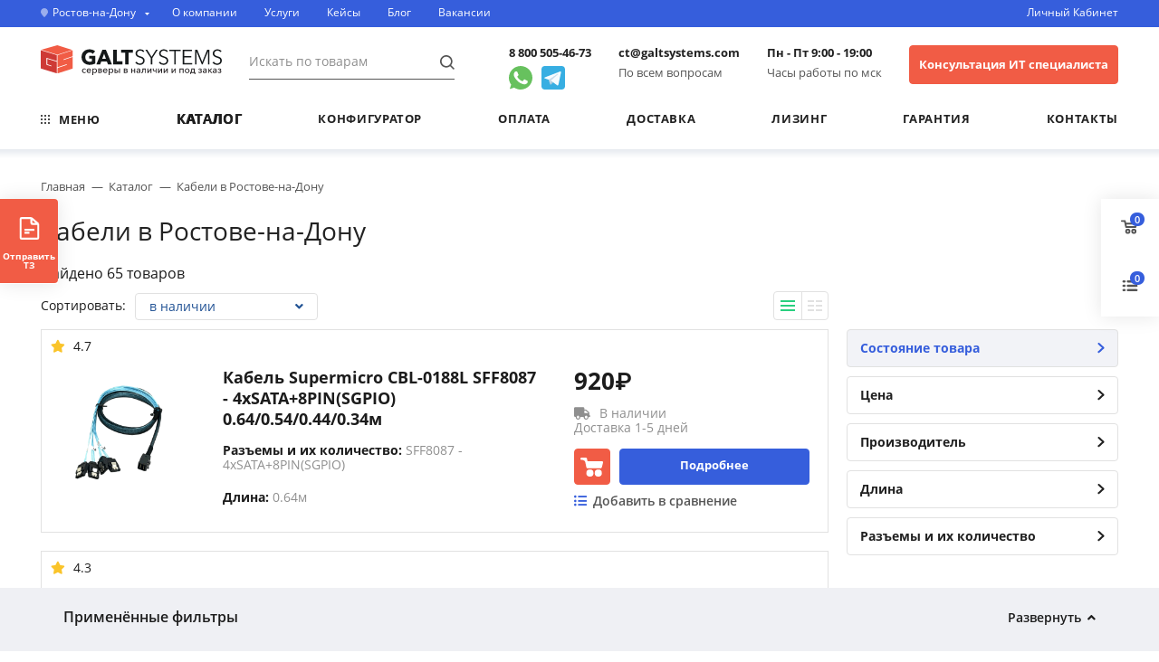

--- FILE ---
content_type: text/html; charset=UTF-8
request_url: https://rnd.galtsystems.com/catalog/filter_cable/condition-is-used/?PAGEN_2=4
body_size: 42907
content:
<!DOCTYPE html>
<html lang="ru">
  <head>
    <meta charset="utf-8">
    <meta http-equiv="X-UA-Compatible" content="IE=edge">
    <meta name="theme-color" content="#fff">
    <meta name="apple-mobile-web-app-status-bar-style" content="black-translucent">
    <meta name="viewport" content="width=device-width, user-scalable=no, initial-scale=1.0, maximum-scale=1.0, minimum-scale=1.0">
	<meta name="yandex-verification" content="3b60bda6960d31be" />
	<meta name="yandex-verification" content="e8df0384d803df18" />
	<meta name="yandex-verification" content="25bd197ebbde5a5f" /> <!-- claramente -->
	<meta name="yandex-verification" content="2ba7ef292490199e" />
	<meta name="google-site-verification" content="FRr9V3e-tsO-TU9_Hjmz-Y-Of8JeqiVOTkr6HK33AFE" />
	<meta name="local-title-template" content="Купить кабели #geo.city.UF_NAME_VGOR# по доступной цене | Galtsystems" />
	<meta name="local-page-type" content="catalog_section" />

	<link rel="icon" href="/local/img/icons/favicon.svg" type="image/svg+xml">
    <link rel="preload" href="/local/fonts/OpenSans-SemiBold.ttf" as="font" crossorigin="anonymous">
    <link rel="preload" href="/local/fonts/OpenSans-Bold.ttf" as="font" crossorigin="anonymous">
    <link rel="preload" href="/local/fonts/OpenSans-Regular.ttf" as="font" crossorigin="anonymous">
    <link rel="preload" href="/local/fonts/Inter/Inter-SemiBold.woff2" as="font" crossorigin="anonymous">


    <meta property="og:title" content="Купить кабели в Ростове-на-Дону по доступной цене | Galtsystems" />
            <meta property="og:type" content="article" />
        <meta property="og:url" content="https://galtsystems.com/catalog/filter_cable/condition-is-used/" />
    <meta property="og:description" content="Покупайте кабели в Ростове-на-Дону недорого. Низкие цены и широкий ассортимент от ведущих производителей в онлайн каталоге компании Galtsystems, в наличии и под заказ. &#10004; Доставка по России со склада до офиса. &#10004; Гарантия на все оборудование." />  
    <meta property="og:image" content="https://rnd.galtsystems.com/local/img/og_img.png" />
    <meta property="og:locale" content="ru_RU" />
    <meta property="og:site_name" content="GALTSystems" />
    <meta name="twitter:card" content="summary_large_image" />
   

    <title>Купить кабели в Ростове-на-Дону по доступной цене | Galtsystems</title>
    		    <meta http-equiv="Content-Type" content="text/html; charset=UTF-8" />
<meta name="robots" content="noindex, nofollow" />
<meta name="description" content="Покупайте кабели в Ростове-на-Дону недорого. Низкие цены и широкий ассортимент от ведущих производителей в онлайн каталоге компании Galtsystems, в наличии и под заказ. &#10004; Доставка по России со склада до офиса. &#10004; Гарантия на все оборудование." />
<link rel="canonical" href="https://rnd.galtsystems.com/catalog/filter_cable/condition-is-used/" />
<link href="/bitrix/js/main/core/css/core.min.css?16243516152854" type="text/css" rel="stylesheet" />

<script type="text/javascript" data-skip-moving="true">(function(w, d, n) {var cl = "bx-core";var ht = d.documentElement;var htc = ht ? ht.className : undefined;if (htc === undefined || htc.indexOf(cl) !== -1){return;}var ua = n.userAgent;if (/(iPad;)|(iPhone;)/i.test(ua)){cl += " bx-ios";}else if (/Android/i.test(ua)){cl += " bx-android";}cl += (/(ipad|iphone|android|mobile|touch)/i.test(ua) ? " bx-touch" : " bx-no-touch");cl += w.devicePixelRatio && w.devicePixelRatio >= 2? " bx-retina": " bx-no-retina";var ieVersion = -1;if (/AppleWebKit/.test(ua)){cl += " bx-chrome";}else if ((ieVersion = getIeVersion()) > 0){cl += " bx-ie bx-ie" + ieVersion;if (ieVersion > 7 && ieVersion < 10 && !isDoctype()){cl += " bx-quirks";}}else if (/Opera/.test(ua)){cl += " bx-opera";}else if (/Gecko/.test(ua)){cl += " bx-firefox";}if (/Macintosh/i.test(ua)){cl += " bx-mac";}ht.className = htc ? htc + " " + cl : cl;function isDoctype(){if (d.compatMode){return d.compatMode == "CSS1Compat";}return d.documentElement && d.documentElement.clientHeight;}function getIeVersion(){if (/Opera/i.test(ua) || /Webkit/i.test(ua) || /Firefox/i.test(ua) || /Chrome/i.test(ua)){return -1;}var rv = -1;if (!!(w.MSStream) && !(w.ActiveXObject) && ("ActiveXObject" in w)){rv = 11;}else if (!!d.documentMode && d.documentMode >= 10){rv = 10;}else if (!!d.documentMode && d.documentMode >= 9){rv = 9;}else if (d.attachEvent && !/Opera/.test(ua)){rv = 8;}if (rv == -1 || rv == 8){var re;if (n.appName == "Microsoft Internet Explorer"){re = new RegExp("MSIE ([0-9]+[\.0-9]*)");if (re.exec(ua) != null){rv = parseFloat(RegExp.$1);}}else if (n.appName == "Netscape"){rv = 11;re = new RegExp("Trident/.*rv:([0-9]+[\.0-9]*)");if (re.exec(ua) != null){rv = parseFloat(RegExp.$1);}}}return rv;}})(window, document, navigator);</script>


<link href="/bitrix/js/ui/fonts/opensans/ui.font.opensans.min.css?16608184651887" type="text/css"  rel="stylesheet" />
<link href="/bitrix/js/main/popup/dist/main.popup.bundle.min.css?162435161623520" type="text/css"  rel="stylesheet" />
<link href="/bitrix/cache/css/s1/main/page_431d6edebb815fa318ba152e8f43a454/page_431d6edebb815fa318ba152e8f43a454_v1.css?17690295134928" type="text/css"  rel="stylesheet" />
<link href="/bitrix/cache/css/s1/main/template_19c49402d1b31706487a22489f3d289a/template_19c49402d1b31706487a22489f3d289a_v1.css?1769029513225960" type="text/css"  data-template-style="true" rel="stylesheet" />







                    
	 <noindex>
            </noindex>
<style>
body .rub {
    font-family: "Inter", sans-serif;
}
</style>
<!-- Top.Mail.Ru counter -->
<script type="text/javascript" data-skip-moving="true">
var _tmr = window._tmr || (window._tmr = []);
_tmr.push({id: "3630786", type: "pageView", start: (new Date()).getTime()});
(function (d, w, id) {
  if (d.getElementById(id)) return;
  var ts = d.createElement("script"); ts.type = "text/javascript"; ts.async = true; ts.id = id;
  ts.src = "https://top-fwz1.mail.ru/js/code.js";
  var f = function () {var s = d.getElementsByTagName("script")[0]; s.parentNode.insertBefore(ts, s);};
  if (w.opera == "[object Opera]") { d.addEventListener("DOMContentLoaded", f, false); } else { f(); }
})(document, window, "tmr-code");
</script>
<noscript><div><img src="https://top-fwz1.mail.ru/counter?id=3630786;js=na" style="position:absolute;left:-9999px;" alt="Top.Mail.Ru" /></div></noscript>
<!-- /Top.Mail.Ru counter -->

<!-- Pixel -->
<script type="text/javascript" data-skip-moving="true">
    (function (d, w) {
        var n = d.getElementsByTagName("script")[0],
            s = d.createElement("script");
        s.type = "text/javascript";
        s.async = true;
        s.src = "https://qoopler.ru/index.php?ref="+d.referrer+"&page=" + encodeURIComponent(w.location.href);
        n.parentNode.insertBefore(s, n);
    })(document, window);
</script >
<!-- /Pixel -->

</head>
  <body class="page catalog-section">
    <div id="clickfrog_counter_container" style="width:0px;height:0px;overflow:hidden;"></div><script type="text/javascript" data-skip-moving="true">(function(d, w) {var clickfrog = function() {if(!d.getElementById('clickfrog_js_container')) {var sc = document.createElement('script');sc.type = 'text/javascript';sc.async = true;sc.src = "//stat.scroogefrog.com/c.js?r="+Math.random();sc.id = 'clickfrog_js_container';var c = document.getElementById('clickfrog_counter_container');c.parentNode.insertBefore(sc, c);}};if(w.opera == "[object Opera]"){d.addEventListener("DOMContentLoaded",clickfrog,false);}else {clickfrog();}})(document, window);</script><noscript><div style="width:0px;height:0px;overflow:hidden;"><img src="//stat.scroogefrog.com/no_script.php?img" style="width:0px; height:0px;" alt=""/></div></noscript><script type="text/javascript" data-skip-moving="true">var clickfrogru_uidh='6978f43708200208da5b158b6c330832';</script>
	<div id="panel"></div>


    <header class="header">
        <div class="header__top">
            <div class="container">
                <a class="location header__location js-call-popup" data-btn="cities">
                    <div class="location__icon">
                        <svg width="8" height="10" viewBox="0 0 8 10" fill="none" xmlns="http://www.w3.org/2000/svg">
                            <path opacity="0.5" d="M8 4.23077C8 6.56736 4 10 4 10C4 10 0 6.56736 0 4.23077C0 1.89418 1.79086 0 4 0C6.20914 0 8 1.89418 8 4.23077Z" fill="white"/>
                        </svg>
                    </div>
                    <span class="location__title">
                        <!--'start_frame_cache_header-location'-->Ростов-на-Дону<!--'end_frame_cache_header-location'-->                    </span>
                    <div class="location__dropdown">
                        <svg width="5" height="3" viewBox="0 0 5 3" fill="none" xmlns="http://www.w3.org/2000/svg">
                            <path d="M5 0H0L2.5 3L5 0Z" fill="white"/>
                        </svg>
                    </div>
                </a>
                <div class="top-menu header__top-menu">
                        		<a class="top-menu__link" href="/about-us/" title="О компании – GaltSystems">О компании</a>
    		<a class="top-menu__link" href="/paid-services/" title="Сервис и обслуживание">Услуги</a>
    		<a class="top-menu__link" href="/cases/" title="Кейсы – GaltSystems">Кейсы</a>
    		<a class="top-menu__link" href="/blog/" title="Новости">Блог</a>
    		<a class="top-menu__link" href="/career/" title="Вакансии">Вакансии</a>
                    </div>
                <a class="header__auth modal__open-link"
                                            data-popup-trigger="account"
                                        href="javascript:void(0);"
                    title="">
                    Личный&nbsp;Кабинет                </a>
            </div>
        </div>
        <div class="header__main">
            <div class="container">
                <a class="header__mobile-icon header__mobile-icon_left menu-burger modal__open-link" data-popup-trigger="menu-full">
                    <svg class="icon__svg" width="14" height="10" viewBox="0 0 14 10" fill="none" xmlns="http://www.w3.org/2000/svg">
                        <path d="M0 1C0 0.447715 0.447715 0 1 0H13C13.5523 0 14 0.447715 14 1C14 1.55228 13.5523 2 13 2H1C0.447716 2 0 1.55228 0 1Z" fill="#555555"/>
                        <path d="M0 5C0 4.44772 0.447715 4 1 4H13C13.5523 4 14 4.44772 14 5C14 5.55228 13.5523 6 13 6H1C0.447716 6 0 5.55228 0 5Z" fill="#555555"/>
                        <path d="M1 8C0.447715 8 0 8.44771 0 9C0 9.55229 0.447715 10 1 10H6C6.55228 10 7 9.55229 7 9C7 8.44771 6.55228 8 6 8H1Z" fill="#555555"/>
                    </svg>
                </a>
                <a class="logo header__logo" href="/" title="На главную">
                    <img alt="Galt Systems" src="/local/img/logo%20mobile%20v1.svg" class="mobily-only"> <img alt="Galt Systems" src="/local/img/logo.svg" class="desktop-only">                </a>
                <a class="header__mobile-icon header__mobile-icon_right modal__open-link" data-popup-trigger="order-call" href="javascript:void(0);" title="Заказать звонок">
                    <svg class="icon__svg" width="18" height="18" viewBox="0 0 18 18" fill="none" xmlns="http://www.w3.org/2000/svg">
                        <path d="M3.95167 0.288465C3.60714 0.464246 2.48917 1.43456 2.05324 1.94081C1.70167 2.34862 1.18136 3.37518 1.01964 3.97284C0.836829 4.64784 0.801673 5.96268 0.949329 6.71503C1.32199 8.63456 2.27824 10.4557 4.04308 12.6213C6.44074 15.5533 8.97902 17.3533 11.2993 17.7541C12.7548 18.0072 14.1962 17.74 15.3493 17.0017C15.8978 16.6432 17.0579 15.5885 17.1985 15.3072C17.2618 15.1947 17.311 14.9697 17.311 14.808C17.3251 14.2455 16.9314 13.7182 15.7571 12.7127C14.7376 11.8408 14.0978 11.4963 13.472 11.4963C12.8814 11.4963 12.5368 11.6791 11.7071 12.4525C11.3345 12.8041 10.9196 13.1346 10.786 13.1908C10.0759 13.4861 9.21808 13.1064 7.99464 11.9533C6.84152 10.8564 5.89933 9.66112 5.43527 8.67675C5.22433 8.23378 5.16808 8.02284 5.14699 7.62909C5.12589 7.18612 5.13995 7.10878 5.32277 6.84159C5.42824 6.67987 5.69542 6.41971 5.90636 6.258C6.42667 5.87128 6.9962 5.31581 7.18605 4.9994C7.31964 4.7955 7.34777 4.64784 7.34777 4.21893C7.34777 3.74081 7.31261 3.62128 7.05949 3.09393C6.71495 2.38378 5.96964 1.21659 5.56886 0.76659C5.25245 0.415027 4.76027 0.140808 4.45089 0.140808C4.33839 0.140808 4.12042 0.211121 3.95167 0.288465Z" fill="#555555"/>
                    </svg>
                </a>
                <a class="header__mobile-icon header__mobile-icon_right js-call-popup" data-btn="search">
                    <svg class="icon__svg" width="17" height="18" viewBox="0 0 17 18" fill="none" xmlns="http://www.w3.org/2000/svg">
                        <path fill-rule="evenodd" clip-rule="evenodd" d="M11.4577 13.8719C10.309 14.587 8.95272 15 7.5 15C3.35786 15 0 11.6421 0 7.5C0 3.35786 3.35786 0 7.5 0C11.6421 0 15 3.35786 15 7.5C15 9.4657 14.2438 11.2548 13.0064 12.5922L16.7071 16.2929C17.0976 16.6834 17.0976 17.3166 16.7071 17.7071C16.3166 18.0976 15.6834 18.0976 15.2929 17.7071L11.4577 13.8719ZM13 7.5C13 10.5376 10.5376 13 7.5 13C4.46243 13 2 10.5376 2 7.5C2 4.46243 4.46243 2 7.5 2C10.5376 2 13 4.46243 13 7.5Z" fill="#555555"/>
                    </svg>
                </a>
                <div class="header__search js-call-popup" data-btn="search">
                    <form action="/search/">
                        <input class="header__search-input" type="text" class="form-control" name="q" placeholder="Искать по товарам" autocomplete="off">
                        <button class="header__search-button" type="submit" disabled>
                            <svg width="16" height="16" viewBox="0 0 16 16" fill="none" xmlns="http://www.w3.org/2000/svg">
                                <path fill-rule="evenodd" clip-rule="evenodd" d="M11.0381 12.2476C9.87942 13.1483 8.4235 13.6846 6.84232 13.6846C3.06341 13.6846 0 10.6212 0 6.84232C0 3.06341 3.06341 0 6.84232 0C10.6212 0 13.6846 3.06341 13.6846 6.84232C13.6846 8.4235 13.1483 9.87942 12.2476 11.0381L16 14.7904L14.7904 16L11.0381 12.2476ZM11.9741 6.84232C11.9741 9.6765 9.6765 11.9741 6.84232 11.9741C4.00814 11.9741 1.71058 9.6765 1.71058 6.84232C1.71058 4.00814 4.00814 1.71058 6.84232 1.71058C9.6765 1.71058 11.9741 4.00814 11.9741 6.84232Z" fill="currentColor"/>
                            </svg>
                        </button>
                    </form>
                </div>
                <div class="header__info">
                    <!--'start_frame_cache_rYHFpt'-->    <a class="header__info-title header__phone phone_msc phone_alloka" href="tel:+78005054673" >8 800 505-46-73</a>
<!--'end_frame_cache_rYHFpt'-->					<div class="social-link">
						<a href="https://wa.me/79218598316?text=Здравствуйте! нужна консультация IP специалиста" target="_blank" class="social-wa">
							<svg width="20px" height="20px" viewBox="0 0 48 48" version="1.1" xmlns="http://www.w3.org/2000/svg" xmlns:xlink="http://www.w3.org/1999/xlink">
								<g id="Icons" stroke="none" stroke-width="1" fill="none" fill-rule="evenodd">
									<g id="Color-" transform="translate(-700.000000, -360.000000)" fill="#67C15E">
									<path d="M723.993033,360 C710.762252,360 700,370.765287 700,383.999801 C700,389.248451 701.692661,394.116025 704.570026,398.066947 L701.579605,406.983798 L710.804449,404.035539 C714.598605,406.546975 719.126434,408 724.006967,408 C737.237748,408 748,397.234315 748,384.000199 C748,370.765685 737.237748,360.000398 724.006967,360.000398 L723.993033,360.000398 L723.993033,360 Z M717.29285,372.190836 C716.827488,371.07628 716.474784,371.034071 715.769774,371.005401 C715.529728,370.991464 715.262214,370.977527 714.96564,370.977527 C714.04845,370.977527 713.089462,371.245514 712.511043,371.838033 C711.806033,372.557577 710.056843,374.23638 710.056843,377.679202 C710.056843,381.122023 712.567571,384.451756 712.905944,384.917648 C713.258648,385.382743 717.800808,392.55031 724.853297,395.471492 C730.368379,397.757149 732.00491,397.545307 733.260074,397.27732 C735.093658,396.882308 737.393002,395.527239 737.971421,393.891043 C738.54984,392.25405 738.54984,390.857171 738.380255,390.560912 C738.211068,390.264652 737.745308,390.095816 737.040298,389.742615 C736.335288,389.389811 732.90737,387.696673 732.25849,387.470894 C731.623543,387.231179 731.017259,387.315995 730.537963,387.99333 C729.860819,388.938653 729.198006,389.89831 728.661785,390.476494 C728.238619,390.928051 727.547144,390.984595 726.969123,390.744481 C726.193254,390.420348 724.021298,389.657798 721.340985,387.273388 C719.267356,385.42535 717.856938,383.125756 717.448104,382.434484 C717.038871,381.729275 717.405907,381.319529 717.729948,380.938852 C718.082653,380.501232 718.421026,380.191036 718.77373,379.781688 C719.126434,379.372738 719.323884,379.160897 719.549599,378.681068 C719.789645,378.215575 719.62006,377.735746 719.450874,377.382942 C719.281687,377.030139 717.871269,373.587317 717.29285,372.190836 Z" id="Whatsapp"></path></g>
								</g>
							</svg>
						</a>
						<a href="https://t.me/+79312452384" target="_blank" class="social-tg">
							<svg xmlns="http://www.w3.org/2000/svg"
							aria-label="Telegram" role="img"
							viewBox="0 0 512 512"><rect
							width="512" height="512"
							rx="15%"
							fill="#37aee2"/><path fill="#c8daea" d="M199 404c-11 0-10-4-13-14l-32-105 245-144"/><path fill="#a9c9dd" d="M199 404c7 0 11-4 16-8l45-43-56-34"/><path fill="#f6fbfe" d="M204 319l135 99c14 9 26 4 30-14l55-258c5-22-9-32-24-25L79 245c-21 8-21 21-4 26l83 26 190-121c9-5 17-3 11 4"/></svg>
						</a>
					</div>
					
                    <!-- a class="header__info-desc modal__open-link" data-popup-trigger="order-call" href="javascript:void(0);" title="Заказать звонок">
                        Заказать звонок                    </a -->
                </div>
                <div class="header__info">
                    <!--'start_frame_cache_tCfCs9'-->    <a class="header__info-title header__email" href="mailto:ct@galtsystems.com" title="ct@galtsystems.com">ct@galtsystems.com</a>
<!--'end_frame_cache_tCfCs9'-->                    <div class="header__info-desc">По всем вопросам</div>
                </div>
                <div class="header__info">
                    <div class="header__info-title header__schedule">
                        			<span>Пн - Пт 9:00 - 19:00</span>
	                    </div>
                    <div class="header__info-desc">Часы работы по мск</div>
                </div>
				<div class="header__info">
                    <a class="header__info-desc modal__open-link header-button-call" data-popup-trigger="order-call" href="javascript:void(0);" title="Консультация ИТ специалиста">Консультация ИТ специалиста</a>
                </div>
            </div>
        </div>
        <div class="header__menu">
            <div class="container">
                <nav class="header-nav">

    <a class="header-nav__link header-nav__link_all menu-burger modal__open-link" data-popup-trigger="menu-full">
        <svg width="10" height="10" viewBox="0 0 10 10" fill="none" xmlns="http://www.w3.org/2000/svg">
            <path d="M2 1C2 1.55229 1.55225 2 1 2C0.447754 2 0 1.55229 0 1C0 0.447708 0.447754 0 1 0C1.55225 0 2 0.447708 2 1Z" fill="currentColor"/>
            <path d="M6 1C6 1.55229 5.55225 2 5 2C4.44775 2 4 1.55229 4 1C4 0.447708 4.44775 0 5 0C5.55225 0 6 0.447708 6 1Z" fill="currentColor"/>
            <path d="M10 1C10 1.55229 9.55225 2 9 2C8.44775 2 8 1.55229 8 1C8 0.447708 8.44775 0 9 0C9.55225 0 10 0.447708 10 1Z" fill="currentColor"/>
            <path d="M1 6C1.55225 6 2 5.55229 2 5C2 4.44771 1.55225 4 1 4C0.447754 4 0 4.44771 0 5C0 5.55229 0.447754 6 1 6Z" fill="currentColor"/>
            <path d="M5 6C5.55225 6 6 5.55229 6 5C6 4.44771 5.55225 4 5 4C4.44775 4 4 4.44771 4 5C4 5.55229 4.44775 6 5 6Z" fill="currentColor"/>
            <path d="M9 6C9.55225 6 10 5.55229 10 5C10 4.44771 9.55225 4 9 4C8.44775 4 8 4.44771 8 5C8 5.55229 8.44775 6 9 6Z" fill="currentColor"/>
            <path d="M1 10C1.55225 10 2 9.55229 2 9C2 8.44771 1.55225 8 1 8C0.447754 8 0 8.44771 0 9C0 9.55229 0.447754 10 1 10Z" fill="currentColor"/>
            <path d="M5 10C5.55225 10 6 9.55229 6 9C6 8.44771 5.55225 8 5 8C4.44775 8 4 8.44771 4 9C4 9.55229 4.44775 10 5 10Z" fill="currentColor"/>
            <path d="M9 10C9.55225 10 10 9.55229 10 9C10 8.44771 9.55225 8 9 8C8.44775 8 8 8.44771 8 9C8 9.55229 8.44775 10 9 10Z" fill="currentColor"/>
        </svg>
        <span>Меню</span>
    </a>

                    	<a class="header-nav__link" href="/catalog/"
        		title="Купить б/у серверы, комплектующие для серверных компьютеров, сетевое и серверное оборудование в Ростове-на-Дону, в каталоге: цены, характеристики, фото | GALTSYSTEMS "><strong>Каталог</strong></a>
                            	<a class="header-nav__link" href="/configurator/"
        		title="Конфигуратор">Конфигуратор</a>
                            	<a class="header-nav__link" href="/payment/"
        		title="Оплата">Оплата</a>
                            	<a class="header-nav__link" href="/delivery/"
        		title="Способы доставки">Доставка</a>
                            	<a class="header-nav__link" href="/leasing/"
        		title="Лизинг">Лизинг</a>
                            	<a class="header-nav__link" href="/warranty/"
        		title="Гарантия – GaltSystems">Гарантия</a>
                            	<a class="header-nav__link" href="/contacts/"
        		title="Контакты">Контакты</a>
            </nav>        
            </div>
        </div>
    </header>

    <div class="menu-full modal modal_left modal_hidden" data-popup-modal="menu-full">
        <div class="menu-full__content modal__content">
            <div class="menu-full__action">
                <a class="logo menu-full__logo" href="/" title="На главную">
                    <img alt="Galt Systems" src="/local/img/logo%20mobile%20v1.svg" class="mobily-only"> <img alt="Galt Systems" src="/local/img/logo.svg" class="desktop-only">                </a>
                <a class="menu-full__action-link menu-full__action-link_close modal__close-link mobily-only"></a>
            </div>

            <div class="menu-quick menu-full__menu-quick">
                <!--'start_frame_cache_basket.line__menu'--><a class="menu-quick__item menu-quick__basket" href="/cart/" title="Корзина">
	<div class="icon menu-quick__icon icon_cart">
		<svg class="icon__svg">
			<use xlink:href="/local/img/icons/sprite.svg#ico_cart"></use>
		</svg>
	</div>
	<span class="menu-quick__item-number js-basket-count">0</span>
	</a>

<!--'end_frame_cache_basket.line__menu'-->                <a class="menu-quick__item menu-quick__compare" data-popup-trigger="compare" href="/compare/" title="Сравнение">
                    <div class="icon menu-quick__icon">
                        <svg class="icon__svg">
                            <use xlink:href="/local/img/icons/sprite.svg#ico_compare"></use>
                        </svg>
                    </div>
                    <span class="menu-quick__item-number js-compare-count">0</span>
                </a>
                <a class="menu-quick__item modal__open-link"
                                        data-popup-trigger="account" onclick="$('.menu-full__action-link_close')[0].click()"
                                        href="javascript:void(0);"
                    title="Личный&nbsp;Кабинет">
                    <div class="icon menu-quick__icon">
                        <svg class="icon__svg" width="18" height="18" viewBox="0 0 18 18" fill="none" xmlns="http://www.w3.org/2000/svg">
                            <path fill-rule="evenodd" clip-rule="evenodd" d="M14.9935 15.7142C16.8385 14.066 18 11.6687 18 9C18 4.02944 13.9706 0 9 0C4.02944 0 0 4.02944 0 9C0 13.9706 4.02944 18 9 18C10.3712 18 11.6708 17.6934 12.8339 17.1449C12.8339 17.1449 12.8339 17.1449 12.8339 17.1449C13.6234 16.7727 14.35 16.289 14.9935 15.7142C14.9935 15.7142 14.9935 15.7141 14.9935 15.7142ZM14.4222 13.4275C15.4084 12.2211 16 10.6797 16 9C16 5.13401 12.866 2 9 2C5.13401 2 2 5.13401 2 9C2 10.6798 2.59167 12.2213 3.57797 13.4277C4.11687 12.2938 5.001 11.3557 6.09453 10.7492C5.41608 10.0325 5 9.06483 5 8C5 5.79086 6.79086 4 9 4C11.2091 4 13 5.79086 13 8C13 9.06478 12.584 10.0324 11.9056 10.7491C12.9991 11.3555 13.8833 12.2936 14.4222 13.4275ZM12.8345 14.8573C12.3428 13.2049 10.8122 12 9.00015 12C7.18804 12 5.65737 13.205 5.16572 14.8574C6.26707 15.5798 7.58447 16 9 16C10.4156 16 11.7331 15.5798 12.8345 14.8573ZM9 10C10.1046 10 11 9.10457 11 8C11 6.89543 10.1046 6 9 6C7.89543 6 7 6.89543 7 8C7 9.10457 7.89543 10 9 10Z" fill="currentColor"/>
                        </svg>
                    </div>
                </a>
            </div>

            
			<div class="menu-full__section catalog-menu">
			<div class="menu-full__section-title">Каталог</div>
			<ul class="menu-full__list">
									<li class="menu-full__item menu-full__item_extra parent">
								<a class="menu-full__link" href="/rnd/catalog/platform/servers-bu/" title="Серверы б/у">
							<div class="menu-full__link-icon" style="background-image: url('/upload/uf/27e/Group-89.png')"></div>
						<span class="menu-full__link-desc">Серверы б/у</span>
		</a>
	
													<div class="menu-full__list-extra">
								<div class="menu-full__action mobily-only">
									<a class="menu-full__action-link menu-full__action-link_return">Назад</a>
									<a class="menu-full__action-link menu-full__action-link_close modal__close-link"></a>
								</div>

								<ul class="menu-full__list menu-full__list_extra">
									<li class="menu-full__item mobily-only">
												<a class="menu-full__link" href="/rnd/catalog/platform/servers-bu/" title="Серверы б/у">
						<span class="menu-full__link-desc">Все серверы б/у</span>
		</a>
										</li>
								
																			<li class="menu-full__item ">
													<a class="menu-full__link" href="/catalog/platform/servers-bu/dell/" title="Серверы Dell б/у">
						<span class="menu-full__link-desc">Серверы Dell б/у</span>
		</a>
	
																							<ul class="tag-list menu-full__tag-list">
																											<li class="tag-list__item">
																															<a class="tag-list__link" href="/rnd/catalog/platform/servers-bu/dell/1u/"
																	title="Купить серверы б/у Dell 1U в Ростове-на-Дону по доступной цене | GALTSYSTEMS">1U</a>
																													</li>
																											<li class="tag-list__item">
																															<a class="tag-list__link" href="/catalog/platform/servers-bu/dell/2u/"
																	title="2U">2U</a>
																													</li>
																											<li class="tag-list__item">
																															<a class="tag-list__link" href="/catalog/platform/servers-bu/dell/4u/"
																	title="4U">4U</a>
																													</li>
																											<li class="tag-list__item">
																															<a class="tag-list__link" href="/catalog/platform/servers-bu/dell/tower/"
																	title="Tower">Tower</a>
																													</li>
																									</ul>
																					</li>
																			<li class="menu-full__item ">
													<a class="menu-full__link" href="/catalog/platform/servers-bu/fujitsu/" title="Серверы Fujitsu б/у">
						<span class="menu-full__link-desc">Серверы Fujitsu б/у</span>
		</a>
	
																							<ul class="tag-list menu-full__tag-list">
																											<li class="tag-list__item">
																															<a class="tag-list__link" href="/catalog/platform/servers-bu/fujitsu/1u/"
																	title="1U">1U</a>
																													</li>
																											<li class="tag-list__item">
																															<a class="tag-list__link" href="/catalog/platform/servers-bu/fujitsu/2u/"
																	title="2U">2U</a>
																													</li>
																											<li class="tag-list__item">
																															<a class="tag-list__link" href="/catalog/platform/servers-bu/fujitsu/tower/"
																	title="Tower">Tower</a>
																													</li>
																									</ul>
																					</li>
																			<li class="menu-full__item ">
													<a class="menu-full__link" href="/catalog/platform/servers-bu/hp/" title="Серверы Hewlett Packard б/у">
						<span class="menu-full__link-desc">Серверы Hewlett Packard б/у</span>
		</a>
	
																							<ul class="tag-list menu-full__tag-list">
																											<li class="tag-list__item">
																															<a class="tag-list__link" href="/catalog/platform/servers-bu/hp/1u/"
																	title="1U">1U</a>
																													</li>
																											<li class="tag-list__item">
																															<a class="tag-list__link" href="/catalog/platform/servers-bu/hp/2u/"
																	title="2U">2U</a>
																													</li>
																											<li class="tag-list__item">
																															<a class="tag-list__link" href="/catalog/platform/servers-bu/hp/4u/"
																	title="4U">4U</a>
																													</li>
																											<li class="tag-list__item">
																															<a class="tag-list__link" href="/catalog/platform/servers-bu/hp/tower/"
																	title="Tower">Tower</a>
																													</li>
																									</ul>
																					</li>
																			<li class="menu-full__item ">
													<a class="menu-full__link" href="/catalog/platform/servers-bu/ibm/" title="Серверы IBM б/у">
						<span class="menu-full__link-desc">Серверы IBM б/у</span>
		</a>
	
																							<ul class="tag-list menu-full__tag-list">
																											<li class="tag-list__item">
																															<a class="tag-list__link" href="/catalog/platform/servers-bu/ibm/1u/"
																	title="1U">1U</a>
																													</li>
																											<li class="tag-list__item">
																															<a class="tag-list__link" href="/catalog/platform/servers-bu/ibm/2u/"
																	title="2U">2U</a>
																													</li>
																									</ul>
																					</li>
																			<li class="menu-full__item ">
													<a class="menu-full__link" href="/catalog/platform/servers-bu/lenovo/" title="Серверы Lenovo б/у">
						<span class="menu-full__link-desc">Серверы Lenovo б/у</span>
		</a>
	
																							<ul class="tag-list menu-full__tag-list">
																											<li class="tag-list__item">
																															<a class="tag-list__link" href="/catalog/platform/servers-bu/lenovo/tower/"
																	title="Tower">Tower</a>
																													</li>
																									</ul>
																					</li>
																			<li class="menu-full__item ">
													<a class="menu-full__link" href="/catalog/platform/servers-bu/supermicro/" title="Серверы Supermicro б/у">
						<span class="menu-full__link-desc">Серверы Supermicro б/у</span>
		</a>
	
																							<ul class="tag-list menu-full__tag-list">
																											<li class="tag-list__item">
																															<a class="tag-list__link" href="/catalog/platform/servers-bu/supermicro/1u/"
																	title="1U">1U</a>
																													</li>
																											<li class="tag-list__item">
																															<a class="tag-list__link" href="/catalog/platform/servers-bu/supermicro/2u/"
																	title="2U">2U</a>
																													</li>
																											<li class="tag-list__item">
																															<a class="tag-list__link" href="/catalog/platform/servers-bu/supermicro/3u/"
																	title="3U">3U</a>
																													</li>
																											<li class="tag-list__item">
																															<a class="tag-list__link" href="/catalog/platform/servers-bu/supermicro/4u/"
																	title="4U">4U</a>
																													</li>
																									</ul>
																					</li>
																	</ul>
							</div>
											</li>
									<li class="menu-full__item ">
								<a class="menu-full__link" href="/rnd/catalog/platform/servers-new/" title="Купить серверы новые в Ростове-на-Дону по доступной цене | GALTSYSTEMS">
							<div class="menu-full__link-icon" style="background-image: url('/upload/uf/0ae/Group_83_1_.png')"></div>
						<span class="menu-full__link-desc">Новые серверы</span>
		</a>
	
											</li>
									<li class="menu-full__item ">
								<a class="menu-full__link" href="/catalog/storage_system_das/" title="СХД">
							<div class="menu-full__link-icon" style="background-image: url('/upload/resize_cache/uf/108/20_20_1/skhd.png')"></div>
						<span class="menu-full__link-desc">СХД</span>
		</a>
	
											</li>
									<li class="menu-full__item menu-full__item_extra parent">
								<a class="menu-full__link" href="/rnd/catalog/platform/" title="Купить сервер с доставкой по Ростову-на-Дону и Ростовской области | Galtsystems">
							<div class="menu-full__link-icon" style="background-image: url('/upload/uf/e25/Group-83-_1_.png')"></div>
						<span class="menu-full__link-desc">Серверы</span>
		</a>
	
													<div class="menu-full__list-extra">
								<div class="menu-full__action mobily-only">
									<a class="menu-full__action-link menu-full__action-link_return">Назад</a>
									<a class="menu-full__action-link menu-full__action-link_close modal__close-link"></a>
								</div>

								<ul class="menu-full__list menu-full__list_extra">
									<li class="menu-full__item mobily-only">
												<a class="menu-full__link" href="/rnd/catalog/platform/" title="Купить сервер с доставкой по Ростову-на-Дону и Ростовской области | Galtsystems">
						<span class="menu-full__link-desc">Все Серверы</span>
		</a>
										</li>
								
																			<li class="menu-full__item ">
													<span class="menu-full__link" title="Производитель">
						<span class="menu-full__link-desc">Производитель</span>
		</span>
	
																							<ul class="tag-list menu-full__tag-list">
																											<li class="tag-list__item">
																															<a class="tag-list__link" href="/catalog/platform/dell/"
																	title="Dell">Dell</a>
																													</li>
																											<li class="tag-list__item">
																															<a class="tag-list__link" href="/catalog/platform/fujitsu/"
																	title="Fujitsu">Fujitsu</a>
																													</li>
																											<li class="tag-list__item">
																															<a class="tag-list__link" href="/catalog/platform/hp/"
																	title="HP">HP</a>
																													</li>
																											<li class="tag-list__item">
																															<a class="tag-list__link" href="/catalog/platform/ibm/"
																	title="IBM">IBM</a>
																													</li>
																											<li class="tag-list__item">
																															<a class="tag-list__link" href="/catalog/platform/lenovo/"
																	title="Lenovo">Lenovo</a>
																													</li>
																											<li class="tag-list__item">
																															<a class="tag-list__link" href="/catalog/platform/supermicro/"
																	title="Supermicro">Supermicro</a>
																													</li>
																											<li class="tag-list__item">
																															<a class="tag-list__link" href="/rnd/catalog/platform/superserver/"
																	title="Купить серверы SuperServer в Ростове-на-Дону по доступной цене | GALTSYSTEMS">SuperServer</a>
																													</li>
																									</ul>
																					</li>
																			<li class="menu-full__item ">
													<span class="menu-full__link" title="Высота в юнитах">
						<span class="menu-full__link-desc">Высота в юнитах</span>
		</span>
	
																							<ul class="tag-list menu-full__tag-list">
																											<li class="tag-list__item">
																															<a class="tag-list__link" href="/catalog/platform/1u/"
																	title="1U">1U</a>
																													</li>
																											<li class="tag-list__item">
																															<a class="tag-list__link" href="/catalog/platform/2u/"
																	title="2U">2U</a>
																													</li>
																											<li class="tag-list__item">
																															<a class="tag-list__link" href="/catalog/platform/3u/"
																	title="3U">3U</a>
																													</li>
																											<li class="tag-list__item">
																															<a class="tag-list__link" href="/catalog/platform/4u/"
																	title="4U">4U</a>
																													</li>
																											<li class="tag-list__item">
																															<a class="tag-list__link" href="/catalog/platform/tower/"
																	title="Tower">Tower</a>
																													</li>
																									</ul>
																					</li>
																			<li class="menu-full__item ">
													<span class="menu-full__link" title="Форм-фактор">
						<span class="menu-full__link-desc">Форм-фактор</span>
		</span>
	
																							<ul class="tag-list menu-full__tag-list">
																											<li class="tag-list__item">
																															<a class="tag-list__link" href="/catalog/platform/form-faktor-blade/"
																	title="Blade">Blade</a>
																													</li>
																											<li class="tag-list__item">
																															<a class="tag-list__link" href="/catalog/platform/form-faktor-rack/"
																	title="Rack">Rack</a>
																													</li>
																											<li class="tag-list__item">
																															<a class="tag-list__link" href="/catalog/platform/form-faktor-tower/"
																	title="Tower">Tower</a>
																													</li>
																									</ul>
																					</li>
																	</ul>
							</div>
											</li>
									<li class="menu-full__item menu-full__item_extra parent">
								<span class="menu-full__link" title="Комплектующие серверов">
							<div class="menu-full__link-icon" style="background-image: url('/upload/uf/be4/Group-1.png')"></div>
						<span class="menu-full__link-desc">Комплектующие серверов</span>
		</span>
	
													<div class="menu-full__list-extra">
								<div class="menu-full__action mobily-only">
									<a class="menu-full__action-link menu-full__action-link_return">Назад</a>
									<a class="menu-full__action-link menu-full__action-link_close modal__close-link"></a>
								</div>

								<ul class="menu-full__list menu-full__list_extra">
									<li class="menu-full__item mobily-only">
												<span class="menu-full__link" title="Комплектующие серверов">
						<span class="menu-full__link-desc">Все Комплектующие серверов</span>
		</span>
										</li>
								
																			<li class="menu-full__item ">
													<a class="menu-full__link" href="/catalog/cpu/" title="Процессоры">
						<span class="menu-full__link-desc">Процессоры</span>
		</a>
	
																					</li>
																			<li class="menu-full__item ">
													<a class="menu-full__link" href="/catalog/motherboard/" title="Материнские платы">
						<span class="menu-full__link-desc">Материнские платы</span>
		</a>
	
																					</li>
																			<li class="menu-full__item ">
													<a class="menu-full__link" href="/catalog/storage_system_das/" title="Дисковые полки - GALTSystems">
						<span class="menu-full__link-desc">Серверные полки</span>
		</a>
	
																					</li>
																			<li class="menu-full__item ">
													<a class="menu-full__link" href="/catalog/hdd/" title="Жёсткие диски">
						<span class="menu-full__link-desc">Жёсткие диски</span>
		</a>
	
																					</li>
																			<li class="menu-full__item ">
													<a class="menu-full__link" href="/catalog/ssd/" title="Твердотельные накопители">
						<span class="menu-full__link-desc">Твердотельные накопители</span>
		</a>
	
																					</li>
																			<li class="menu-full__item ">
													<a class="menu-full__link" href="/catalog/heatsink/" title="Радиаторы">
						<span class="menu-full__link-desc">Радиаторы</span>
		</a>
	
																					</li>
																			<li class="menu-full__item ">
													<a class="menu-full__link" href="/catalog/fan/" title="Вентиляторы">
						<span class="menu-full__link-desc">Вентиляторы</span>
		</a>
	
																					</li>
																			<li class="menu-full__item ">
													<a class="menu-full__link" href="/catalog/ram/" title="Купить оперативную память с доставкой по Ростову-на-Дону и Ростовской области | Galtsystems">
						<span class="menu-full__link-desc">Оперативная память</span>
		</a>
	
																					</li>
																			<li class="menu-full__item ">
													<a class="menu-full__link" href="/rnd/catalog/riser/" title="Купить райзер карту с доставкой по Ростову-на-Дону и Ростовской области | Galtsystems">
						<span class="menu-full__link-desc">Райзеры</span>
		</a>
	
																					</li>
																			<li class="menu-full__item ">
													<a class="menu-full__link" href="/catalog/power_supply/" title="Купить блок питания с доставкой по Ростову-на-Дону и Ростовской области | Galtsystems">
						<span class="menu-full__link-desc">Блоки питания</span>
		</a>
	
																					</li>
																			<li class="menu-full__item ">
													<a class="menu-full__link" href="/rnd/catalog/case/" title="Купить серверный корпус Supermicro по доступной цене в Ростове-на-Дону | GALTSYSTEMS">
						<span class="menu-full__link-desc">Корпусы</span>
		</a>
	
																					</li>
																			<li class="menu-full__item ">
													<a class="menu-full__link" href="/catalog/adapters/" title="Купить салазки с доставкой по Ростову-на-Дону и Ростовской области | Galtsystems">
						<span class="menu-full__link-desc">Салазки</span>
		</a>
	
																					</li>
																			<li class="menu-full__item ">
													<a class="menu-full__link" href="/catalog/rails/" title="Купить рельсы для сервера с доставкой по Ростову-на-Дону и Ростовской области | Galtsystems">
						<span class="menu-full__link-desc">Рельсы</span>
		</a>
	
																					</li>
																			<li class="menu-full__item ">
													<a class="menu-full__link" href="/catalog/raid/" title="Купить RAID контроллер с доставкой по Ростову-на-Дону и Ростовской области | Galtsystems">
						<span class="menu-full__link-desc">RAID контроллеры</span>
		</a>
	
																					</li>
																			<li class="menu-full__item ">
													<a class="menu-full__link" href="/catalog/ipmi/" title="Модули удаленного управления - GALTSystems">
						<span class="menu-full__link-desc">Модули удаленного управления</span>
		</a>
	
																					</li>
																			<li class="menu-full__item ">
													<a class="menu-full__link" href="/catalog/video_card/" title="Video card - GALTSystems">
						<span class="menu-full__link-desc">Видеокарты</span>
		</a>
	
																					</li>
																			<li class="menu-full__item ">
													<a class="menu-full__link" href="/catalog/network/" title="Купить сетевой адаптер с доставкой по Ростову-на-Дону и Ростовской области | Galtsystems">
						<span class="menu-full__link-desc">Сетевые адаптеры</span>
		</a>
	
																					</li>
																			<li class="menu-full__item ">
													<a class="menu-full__link" href="/rnd/catalog/backplane/" title="Купить платы объединительные в Ростове-на-Дону по доступной цене | Galtsystems">
						<span class="menu-full__link-desc">Платы объединительные</span>
		</a>
	
																					</li>
																			<li class="menu-full__item ">
													<a class="menu-full__link" href="/rnd/catalog/raid_cache_memory_module/" title="Купить кэш память в Ростове-на-Дону по доступной цене | Galtsystems">
						<span class="menu-full__link-desc">Кэш память</span>
		</a>
	
																					</li>
																			<li class="menu-full__item ">
													<a class="menu-full__link" href="/catalog/other/" title="Другое">
						<span class="menu-full__link-desc">Другое</span>
		</a>
	
																					</li>
																	</ul>
							</div>
											</li>
									<li class="menu-full__item menu-full__item_extra parent">
								<span class="menu-full__link" title="Сетевое оборудование">
							<div class="menu-full__link-icon" style="background-image: url('/upload/uf/107/Group-86.png')"></div>
						<span class="menu-full__link-desc">Сетевое оборудование</span>
		</span>
	
													<div class="menu-full__list-extra">
								<div class="menu-full__action mobily-only">
									<a class="menu-full__action-link menu-full__action-link_return">Назад</a>
									<a class="menu-full__action-link menu-full__action-link_close modal__close-link"></a>
								</div>

								<ul class="menu-full__list menu-full__list_extra">
									<li class="menu-full__item mobily-only">
												<span class="menu-full__link" title="Сетевое оборудование">
						<span class="menu-full__link-desc">Все Сетевое оборудование</span>
		</span>
										</li>
								
																			<li class="menu-full__item ">
													<a class="menu-full__link" href="/catalog/router/" title="Купить маршрутизатор с доставкой по Ростову-на-Дону и Ростовской области | Galtsystems">
						<span class="menu-full__link-desc">Маршрутизаторы</span>
		</a>
	
																					</li>
																			<li class="menu-full__item ">
													<a class="menu-full__link" href="/catalog/switch/" title="Купить коммутатор с доставкой по Ростову-на-Дону и Ростовской области | Galtsystems">
						<span class="menu-full__link-desc">Коммутаторы</span>
		</a>
	
																					</li>
																	</ul>
							</div>
											</li>
									<li class="menu-full__item menu-full__item_extra parent">
								<span class="menu-full__link" title="Электропитание">
							<div class="menu-full__link-icon" style="background-image: url('/upload/uf/6d8/Group-3.png')"></div>
						<span class="menu-full__link-desc">Электропитание</span>
		</span>
	
													<div class="menu-full__list-extra">
								<div class="menu-full__action mobily-only">
									<a class="menu-full__action-link menu-full__action-link_return">Назад</a>
									<a class="menu-full__action-link menu-full__action-link_close modal__close-link"></a>
								</div>

								<ul class="menu-full__list menu-full__list_extra">
									<li class="menu-full__item mobily-only">
												<span class="menu-full__link" title="Электропитание">
						<span class="menu-full__link-desc">Все Электропитание</span>
		</span>
										</li>
								
																			<li class="menu-full__item ">
													<a class="menu-full__link" href="/catalog/ups/" title="Купить источник бесперебойного питания UPS с доставкой по Ростову-на-Дону и Ростовской области | Galtsystems">
						<span class="menu-full__link-desc">ИБП (UPS)</span>
		</a>
	
																					</li>
																			<li class="menu-full__item ">
													<a class="menu-full__link" href="/catalog/pdu/" title="Купить блок розеток с доставкой по Ростову-на-Дону и Ростовской области | Galtsystems">
						<span class="menu-full__link-desc">Блоки розеток</span>
		</a>
	
																					</li>
																	</ul>
							</div>
											</li>
									<li class="menu-full__item ">
								<a class="menu-full__link" href="/rnd/catalog/cable/" title="Купить кабель с доставкой по Ростову-на-Дону и Ростовской области | Galtsystems">
							<div class="menu-full__link-icon" style="background-image: url('/upload/uf/08d/Group-2.png')"></div>
						<span class="menu-full__link-desc">Кабельная продукция</span>
		</a>
	
											</li>
							</ul>
		</div>
			<div class="menu-full__section buyers-menu">
			<div class="menu-full__section-title">Покупателям</div>
			<ul class="menu-full__list">
									<li class="menu-full__item ">
								<a class="menu-full__link" href="/configurator/standart/" title="Конфигуратор сервера">
						<span class="menu-full__link-desc">Конфигуратор сервера</span>
		</a>
	
											</li>
									<li class="menu-full__item ">
								<a class="menu-full__link" href="/about-us/" title="О компании">
						<span class="menu-full__link-desc">О компании</span>
		</a>
	
											</li>
									<li class="menu-full__item ">
								<a class="menu-full__link" href="/blog/" title="Новости">
						<span class="menu-full__link-desc">Блог</span>
		</a>
	
											</li>
									<li class="menu-full__item ">
								<a class="menu-full__link" href="/contacts/" title="Контакты">
						<span class="menu-full__link-desc">Контакты</span>
		</a>
	
											</li>
									<li class="menu-full__item ">
								<a class="menu-full__link" href="/payment/" title="Способы оплаты">
						<span class="menu-full__link-desc">Оплата</span>
		</a>
	
											</li>
									<li class="menu-full__item ">
								<a class="menu-full__link" href="/warranty/" title="Гарантия">
						<span class="menu-full__link-desc">Гарантии</span>
		</a>
	
											</li>
									<li class="menu-full__item ">
								<a class="menu-full__link" href="/delivery/" title="Способы доставки">
						<span class="menu-full__link-desc">Доставка</span>
		</a>
	
											</li>
							</ul>
		</div>
	
            <div class="menu-full__section">
			    <div class="menu-full__section-title">Контакты</div>
                <div class="menu-full__contact">
                    <!--'start_frame_cache_d2jrav'-->    <a class="menu-full__contact-title phone_msc phone_alloka" href="tel:+78005054673" >8 800 505-46-73</a>
<!--'end_frame_cache_d2jrav'-->                        <span class="menu-full__contact-desc">Пн - Пт 9:00 - 19:00</span>
                    </div>
                <div class="menu-full__contact">
                    <!--'start_frame_cache_lcLZUF'-->    <a href="mailto:ct@galtsystems.com" class="menu-full__contact-title contacts-tracking__email" >ct@galtsystems.com</a>
<!--'end_frame_cache_lcLZUF'-->                    <span class="menu-full__contact-desc">
                        Единая почта                    </span>
                </div>
            </div>

            <div class="mobily-only" data-menu="city">
                <a class="menu-full__location js-call-popup" data-btn="cities" href="javascript:void(0);" title="">
                    <div class="icon menu-full__location-icon">
                        <svg class="icon__svg" width="20" height="20" viewBox="0 0 20 20" fill="none" xmlns="http://www.w3.org/2000/svg">
                            <rect x="1" y="1" width="18" height="18" rx="4" stroke="#365EDC" stroke-width="2" fill="none" />
                            <path d="M14 8.8C14 9.18905 13.8006 9.77964 13.3562 10.5375C12.9285 11.2668 12.3442 12.0343 11.7385 12.746C11.1361 13.4537 10.5309 14.0848 10.0748 14.54C10.0494 14.5654 10.0244 14.5902 10 14.6145C9.97557 14.5902 9.95063 14.5654 9.92521 14.54C9.4691 14.0848 8.86388 13.4537 8.26151 12.746C7.65582 12.0343 7.07154 11.2668 6.64385 10.5375C6.19939 9.77964 6 9.18905 6 8.8C6 6.7394 7.75199 5 10 5C12.248 5 14 6.7394 14 8.8Z" stroke="#F15C45" stroke-width="2" fill="none" />
                        </svg>
                    </div>
                    <span class="menu-full__location-title">
                        <!--'start_frame_cache_location_title__menu'-->Ростов-на-Дону<!--'end_frame_cache_location_title__menu'-->                    </span>
                    <div class="menu-full__location-arrow">
                        <svg width="7" height="10" viewBox="0 0 7 10" fill="none" xmlns="http://www.w3.org/2000/svg">
                            <path d="M1 1L5 5L1 9" stroke="#222222" stroke-width="2"/>
                        </svg>
                    </div>
                    <div class="modal"></div>
                </a>
            </div>
        </div>
    </div>

    <div class="flying-icons">
        <!--'start_frame_cache_basket.line__flying'--><a class="flying-icons__item flying-icons__basket" href="/cart/" title="Корзина">
	<div class="icon flying-icons__icon icon_cart">
		<svg class="icon__svg">
			<use xlink:href="/local/img/icons/sprite.svg#ico_cart"></use>
		</svg>
	</div>
	<span class="flying-icons__item-number js-basket-count">0</span>
	</a>

<!--'end_frame_cache_basket.line__flying'-->        <a class="flying-icons__item flying-icons__compare" href="/compare/" title="Сравнение">
            <div class="flying-icons__icon">
                <svg class="icon__svg">
                    <use xlink:href="/local/img/icons/sprite.svg#ico_compare"></use>
                </svg>
            </div>
            <div class="flying-icons__item-number js-compare-count">0</div>
        </a>
    </div>

    <div class="flying-icons flying-icons_left">
				<a href="javascript:void(0);" data-ym-goal="request" data-popup-trigger="request" class="flying-icons__item flying-icons__item_red modal__open-link">
			<div class="flying-icons__icon">
				<svg class="icon__svg" width="20" height="23" viewBox="0 0 20 23" fill="none" xmlns="http://www.w3.org/2000/svg">
					<path d="M12 1H2C1.44772 1 1 1.44772 1 2V21C1 21.5523 1.44772 22 2 22H18C18.5523 22 19 21.5523 19 21V7M12 1L19 7M12 1C12 2.16172 12 4.61904 12 6.00139C12 6.55368 12.4477 7 13 7H19" stroke="currentColor" stroke-width="2"></path>
					<rect width="10" height="2" x="5" y="12" fill="currentColor"></rect>
					<rect width="5" height="2" x="5" y="15" fill="currentColor"></rect>
				</svg>
			</div>
			<div class="flying-icons__text">Отправить ТЗ</div>
		</a>
    </div>

    <main class="main">
        <div class="main__intro">
			<div class="breadcrumbs-v2" itemprop="http://schema.org/breadcrumb" itemscope itemtype="http://schema.org/BreadcrumbList"><div class="breadcrumbs-v2__list js_breadcrumbItems">
			<div class="breadcrumbs-v2__item js_breadcrumbItem" id="bx_breadcrumb_0" itemprop="itemListElement" itemscope itemtype="http://schema.org/ListItem">
				<a href="/" title="Главная" itemprop="item" class="breadcrumbs-v2__link">
					<span itemprop="name" class="breadcrumbs-v2__name">Главная</span>
				</a>
				<meta itemprop="position" content="1" />
			</div><div class="breadcrumbs-v2__separator">&mdash;</div>
			<div class="breadcrumbs-v2__item js_breadcrumbItem" id="bx_breadcrumb_1" itemprop="itemListElement" itemscope itemtype="http://schema.org/ListItem">
				<a href="/catalog/" title="Каталог" itemprop="item" class="breadcrumbs-v2__link">
					<span itemprop="name" class="breadcrumbs-v2__name">Каталог</span>
				</a>
				<meta itemprop="position" content="2" />
			</div><div class="breadcrumbs-v2__separator">&mdash;</div>
			<div class="breadcrumbs-v2__item js_breadcrumbItem js_last" >
				<span title="Кабели в Ростове-на-Дону" class=" last" data-href="/catalog/cable/" >
					<span class="breadcrumbs-v2__name">Кабели в Ростове-на-Дону</span>
				</span>
			</div></div></div>						<h1>Кабели в Ростове-на-Дону</h1>        </div>

		<style>
			.social-link {display: flex; }
			.social-link a { margin: 6px 10px 0 0; }
			.social-link svg { width: 26px; }
			.header__main .container { align-items: flex-start; }
			.header__info a.header__info-desc.header-button-call { padding: 12px 10px; background-color: #F15C45; color: #fff; border: 1px solid #F15C45; border-radius: 4px; font-weight: 600; margin-top: 0; }
			.header__menu .header-nav__link strong { font-size: 15px; text-shadow: 0.4px 0.4px black; }
		</style>
 
<div class="main__intro">
	
		
		        <div class="configurator">

<div class="configurator__main">
    <div class="configurator-result configurator__configurator-result">
      <div class="configurator-result__title elemlist_main_count_mess">Найдено <span class="main_elems_count">65</span> товаров</div>
      <div class="configurator-result__filter">
        <div class="configurator-result__drop-down drop-down js-callModal" data-modal='sort'>
          <div class="drop-down__title">Сортировать:</div>
          <div class="drop-down__choice">
            <div class="drop-down__result sort">В наличии<span class="drop-down__result-icon fas fa-angle-down"></span></div>
            <div class="drop-down__list drop-down__list_hide modal_mobile" data-modal='sort'>
                                <div class="drop-down__option  active elemlist_main_sort_item"
                    data-value="in_stock" __data-sort="lowerRate">В наличии</div>
                                <div class="drop-down__option  elemlist_main_sort_item"
                    data-value="popular_desc" __data-sort="lowerRate">По популярности</div>
                                <div class="drop-down__option  elemlist_main_sort_item"
                    data-value="rating_desc" __data-sort="lowerRate">По рейтингу</div>
                                <div class="drop-down__option  elemlist_main_sort_item"
                    data-value="price_desc" __data-sort="lowerRate">По убыванию цены</div>
                                <div class="drop-down__option  elemlist_main_sort_item"
                    data-value="price_asc" __data-sort="lowerRate">По возрастанию цены</div>
                            </div>
          </div>
        </div>
        <div class="configurator-result__sort">
          <div class="configurator-result__currency" style="display: none;">
            <div class="input-view">
                          <div class="input-view__item">
                <input 
                	class="input-view__input"
                	type="radio"
                	id="inputRateRUB"
                	name="inputRate"
                	value="rubles"
                	checked="checked" />
                <label class="input-view__label" for="inputRateRUB">
                  <svg class="input-view__svg">
                    <use xlink:href="/local/img/icons/sprite.svg#ico_currency-rub"></use>
                  </svg>
                </label>
              </div>
                          <div class="input-view__item">
                <input 
                	class="input-view__input"
                	type="radio"
                	id="inputRateUSD"
                	name="inputRate"
                	value="dollars"
                	 />
                <label class="input-view__label" for="inputRateUSD">
                  <svg class="input-view__svg">
                    <use xlink:href="/local/img/icons/sprite.svg#ico_currency-dol"></use>
                  </svg>
                </label>
              </div>
                          <div class="input-view__item">
                <input 
                	class="input-view__input"
                	type="radio"
                	id="inputRateEUR"
                	name="inputRate"
                	value="euro"
                	 />
                <label class="input-view__label" for="inputRateEUR">
                  <svg class="input-view__svg">
                    <use xlink:href="/local/img/icons/sprite.svg#ico_currency-eur"></use>
                  </svg>
                </label>
              </div>
                        </div>
          </div>
          <div class="configurator-result__view">
            <div class="input-view">
              <div class="input-view__item">
                <input class="input-view__input" type="radio" id="inputViewCol1" name="inputView" value="column" checked="checked">
                <label class="input-view__label" for="inputViewCol1">
                  <svg class="input-view__svg">
                    <use xlink:href="/local/img/icons/sprite.svg#ico_column"></use>
                  </svg>
                </label>
              </div>
              <div class="input-view__item">
                <input class="input-view__input" type="radio" id="inputViewCol2" name="inputView" value="twoColumns">
                <label class="input-view__label" for="inputViewCol2">
                  <svg class="input-view__svg">
                    <use xlink:href="/local/img/icons/sprite.svg#ico_columns-2"></use>
                  </svg>
                </label>
              </div>
            </div>
          </div>
        </div>
         <div class="configurator-result__filter-button js-callModal mobily-only flex" data-modal="filter">
          <div class="configurator-result__filter-icon"><img class="configurator-result__filter-img" src="/local/img/icons/ico_filter-mobile.svg"></div>
          <div class="configurator-result__filter-text">Фильтр</div>
        </div>
      </div>
    </div>
</div><div class="promo configurator__promo">
    <div class="promo__wrap">
        <div class="promo__title">Поможем с выбором и конфигурацией сервера</div>
        <img class="promo__img" src="/local/img/img_promo.png" alt="Промо">
	</div>
	<a class="button button_long button_red button_icon promo__button modal__open-link" href="javascript:void(0);" data-popup-trigger="consultation" data-ym-goal="consultation">
        <div class="button__content">
            <svg class="button__svg">
            	<use xlink:href="/local/img/icons/sprite.svg#ico_tel"></use>
            </svg>
            <span class="button__text">Получить консультацию</span>
        </div>
	</a>
</div>

<div class="configurator__items-content">
    <div class="configurator__items configurator__items_one-col"
    	id="elemlist_main">

<div class="configurator__item" id="450_27df494ff2d2be18a7b21e77fd2d6145a9881957">
    <div class="configurator__hot-options">
      <ul class="hot-options">
              <li class="hot-options__item hot-options__item_favourite">
        	<span class="fas fa-star hot-options__icon"></span>
        	<span class="hot-options__title">4.7</span>
        </li>
            </ul>
    </div>
    <a class="configurator__item-link" href="/catalog/cable/kabel-dlya-raid-supermicro-cbl-0188l-w-64cm-8087-4sata-s-upravleniem/" title="Купить кабель supermicro cbl-0188l sff8087 - 4xsata+8pin(sgpio) 0.64/0.54/0.44/0.34м #geo.city.UF_NAME_VREG# по доступной цене | Galtsystems">
    	<img class="configurator__item-img" src="/upload/resize_cache/iblock/14d/500_500_2/69e3e8b0_8262_11ee_939c_0050569918ce.png" alt="Кабель Supermicro CBL-0188L SFF8087 - 4xSATA+8PIN(SGPIO) 0.64/0.54/0.44/0.34м" title="Кабель Supermicro CBL-0188L SFF8087 - 4xSATA+8PIN(SGPIO) 0.64/0.54/0.44/0.34м" />
    </a>
    <div class="configurator__item-main">
	  <a class="configurator__item-link" href="/catalog/cable/kabel-dlya-raid-supermicro-cbl-0188l-w-64cm-8087-4sata-s-upravleniem/" title="Купить кабель supermicro cbl-0188l sff8087 - 4xsata+8pin(sgpio) 0.64/0.54/0.44/0.34м #geo.city.UF_NAME_VREG# по доступной цене | Galtsystems">
        <div class="configurator__item-title">Кабель Supermicro CBL-0188L SFF8087 - 4xSATA+8PIN(SGPIO) 0.64/0.54/0.44/0.34м</div>
      </a>
            <ul class="configurator__item-options">
               <li class="configurator__item-option">
			<span class="configurator__item-option-title">Разъемы и их количество:</span> SFF8087 - 4xSATA+8PIN(SGPIO)         </li>

               <li class="configurator__item-option">
			<span class="configurator__item-option-title">Длина:</span> 0.64<span class="unit">м</span>         </li>

            </ul>
          </div>
    <div class="configurator__item-offer">
	        <div class = 'configurator__item-price rubles' style="display:block;">
			        	  <div class="configurator__item-rate rate">920 <span class="rub">&#8381;</span></div>
                    </div>
	        <div class = 'configurator__item-price dollars' style="display:none;">
			        	  <div class="configurator__item-rate rate">12 $</div>
                    </div>
	        <div class = 'configurator__item-price euro' style="display:none;">
			        	  <div class="configurator__item-rate rate">10 &euro;</div>
                    </div>
	      <div class="configurator__item-delivery delivery"><span class="delivery__icon fas fa-truck"></span>В наличии<br>Доставка 1-5 дней</div>
      <div class="configurator__item-buy">
		  			  <a data-configid="" class="button button_red button_icon-sm modal__open-link js-ajaxPopupAddToBasket js_add-to-basket" href="javascript:void(0);"
			  data-popup-trigger = 'addElement'
					title="В корзину" data-id="450">
				  <svg class="button__svg">
					<use xlink:href="/local/img/icons/sprite.svg#ico_cart" title=""></use>
				  </svg>
			  </a>
		            <a class="button button_long configurator__item-buy-btn button_blue" href="/catalog/cable/kabel-dlya-raid-supermicro-cbl-0188l-w-64cm-8087-4sata-s-upravleniem/" title="Купить кабель supermicro cbl-0188l sff8087 - 4xsata+8pin(sgpio) 0.64/0.54/0.44/0.34м #geo.city.UF_NAME_VREG# по доступной цене | Galtsystems">Подробнее</a>

          
                <div class="input-compare">
          <input class="input-compare__item" type="checkbox" id="450_compare" data-id="450">
          <label class="input-compare__label" for="450_compare">
          	<span class="input-compare__icon fas fa-list-ul"></span>
          	<span class="input-compare__title">Добавить в сравнение</span>
          </label>
        </div>
              </div>
    </div>
</div>
        <div class="configurator__item" id="432_d8f14cb0af4bcb80170eb5363fc5c239c85dddea">
    <div class="configurator__hot-options">
      <ul class="hot-options">
              <li class="hot-options__item hot-options__item_favourite">
        	<span class="fas fa-star hot-options__icon"></span>
        	<span class="hot-options__title">4.3</span>
        </li>
            </ul>
    </div>
    <a class="configurator__item-link" href="/catalog/cable/kabel-dlya-raid-kontrollerov-vnutrenniy-sff8087-4xsata-sas-1m/" title="Купить кабель noname n/a sff8087 - 4xsata 0.94м #geo.city.UF_NAME_VREG# по доступной цене | Galtsystems">
    	<img class="configurator__item-img" src="/upload/resize_cache/iblock/a22/500_500_2/c1834420_8261_11ee_939c_0050569918ce.png" alt="Кабель NoName N/A SFF8087 - 4xSATA 0.94м" title="Кабель NoName N/A SFF8087 - 4xSATA 0.94м" />
    </a>
    <div class="configurator__item-main">
	  <a class="configurator__item-link" href="/catalog/cable/kabel-dlya-raid-kontrollerov-vnutrenniy-sff8087-4xsata-sas-1m/" title="Купить кабель noname n/a sff8087 - 4xsata 0.94м #geo.city.UF_NAME_VREG# по доступной цене | Galtsystems">
        <div class="configurator__item-title">Кабель NoName N/A SFF8087 - 4xSATA 0.94м</div>
      </a>
            <ul class="configurator__item-options">
               <li class="configurator__item-option">
			<span class="configurator__item-option-title">Разъемы и их количество:</span> SFF8087 - 4xSATA         </li>

               <li class="configurator__item-option">
			<span class="configurator__item-option-title">Длина:</span> 0.94<span class="unit">м</span>         </li>

            </ul>
          </div>
    <div class="configurator__item-offer">
	        <div class = 'configurator__item-price rubles' style="display:block;">
			        	  <div class="configurator__item-rate rate">1&nbsp;023 <span class="rub">&#8381;</span></div>
                    </div>
	        <div class = 'configurator__item-price dollars' style="display:none;">
			        	  <div class="configurator__item-rate rate">13 $</div>
                    </div>
	        <div class = 'configurator__item-price euro' style="display:none;">
			        	  <div class="configurator__item-rate rate">11 &euro;</div>
                    </div>
	      <div class="configurator__item-delivery delivery"><span class="delivery__icon fas fa-truck"></span>В наличии<br>Доставка 1-5 дней</div>
      <div class="configurator__item-buy">
		  			  <a data-configid="" class="button button_red button_icon-sm modal__open-link js-ajaxPopupAddToBasket js_add-to-basket" href="javascript:void(0);"
			  data-popup-trigger = 'addElement'
					title="В корзину" data-id="432">
				  <svg class="button__svg">
					<use xlink:href="/local/img/icons/sprite.svg#ico_cart" title=""></use>
				  </svg>
			  </a>
		            <a class="button button_long configurator__item-buy-btn button_blue" href="/catalog/cable/kabel-dlya-raid-kontrollerov-vnutrenniy-sff8087-4xsata-sas-1m/" title="Купить кабель noname n/a sff8087 - 4xsata 0.94м #geo.city.UF_NAME_VREG# по доступной цене | Galtsystems">Подробнее</a>

          
                <div class="input-compare">
          <input class="input-compare__item" type="checkbox" id="432_compare" data-id="432">
          <label class="input-compare__label" for="432_compare">
          	<span class="input-compare__icon fas fa-list-ul"></span>
          	<span class="input-compare__title">Добавить в сравнение</span>
          </label>
        </div>
              </div>
    </div>
</div>
        <div class="configurator__item" id="457_af70d82879770d24a23e135081035559bff823f6">
    <div class="configurator__hot-options">
      <ul class="hot-options">
              <li class="hot-options__item hot-options__item_favourite">
        	<span class="fas fa-star hot-options__icon"></span>
        	<span class="hot-options__title">4.2</span>
        </li>
            </ul>
    </div>
    <a class="configurator__item-link" href="/catalog/cable/kabel-pitaniya-molex-4pin-2xsata-gembird-cc-sata-psy/" title="Кабель Gembird N/A переходник MOLEX(M) - 2xSATA 0,15м">
    	<img class="configurator__item-img" src="/upload/resize_cache/iblock/ae4/500_500_2/f199321d_8261_11ee_939c_0050569918ce.png" alt="Кабель Gembird N/A переходник MOLEX(M) - 2xSATA 0,15м" title="Кабель Gembird N/A переходник MOLEX(M) - 2xSATA 0,15м" />
    </a>
    <div class="configurator__item-main">
	  <a class="configurator__item-link" href="/catalog/cable/kabel-pitaniya-molex-4pin-2xsata-gembird-cc-sata-psy/" title="Кабель Gembird N/A переходник MOLEX(M) - 2xSATA 0,15м">
        <div class="configurator__item-title">Кабель Gembird N/A переходник MOLEX(M) - 2xSATA 0,15м</div>
      </a>
            <ul class="configurator__item-options">
               <li class="configurator__item-option">
			<span class="configurator__item-option-title">Разъемы и их количество:</span> переходник MOLEX(M) - 2xSATA         </li>

               <li class="configurator__item-option">
			<span class="configurator__item-option-title">Длина:</span> 0         </li>

            </ul>
          </div>
    <div class="configurator__item-offer">
	        <div class = 'configurator__item-price rubles' style="display:block;">
							<div class="configurator__item-rate rate"><a href="javascript:void(0);" class="modal__open-link" data-popup-trigger="consultation" style="font-size: 16px">Уточнить цену у менеджера отдела продаж</a></div>
                    </div>
	        <div class = 'configurator__item-price dollars' style="display:none;">
							<div class="configurator__item-rate rate"><a href="javascript:void(0);" class="modal__open-link" data-popup-trigger="consultation" style="font-size: 16px">Уточнить цену у менеджера отдела продаж</a></div>
                    </div>
	        <div class = 'configurator__item-price euro' style="display:none;">
							<div class="configurator__item-rate rate"><a href="javascript:void(0);" class="modal__open-link" data-popup-trigger="consultation" style="font-size: 16px">Уточнить цену у менеджера отдела продаж</a></div>
                    </div>
	      <div class="configurator__item-delivery delivery"><span class="delivery__icon fas fa-truck"></span>Под заказ<br>Доставка 3-7 недель</div>
      <div class="configurator__item-buy">
		            <a class="button button_long configurator__item-buy-btn button_blue" href="/catalog/cable/kabel-pitaniya-molex-4pin-2xsata-gembird-cc-sata-psy/" title="Кабель Gembird N/A переходник MOLEX(M) - 2xSATA 0,15м">Подробнее</a>

          
                <div class="input-compare">
          <input class="input-compare__item" type="checkbox" id="457_compare" data-id="457">
          <label class="input-compare__label" for="457_compare">
          	<span class="input-compare__icon fas fa-list-ul"></span>
          	<span class="input-compare__title">Добавить в сравнение</span>
          </label>
        </div>
              </div>
    </div>
</div>
        <div class="configurator__item" id="983_5d8af2a52a2b5c96a4d9fd8526ba65f0b72d6e44">
    <div class="configurator__hot-options">
      <ul class="hot-options">
              <li class="hot-options__item hot-options__item_favourite">
        	<span class="fas fa-star hot-options__icon"></span>
        	<span class="hot-options__title">4.5</span>
        </li>
            </ul>
    </div>
    <a class="configurator__item-link" href="/catalog/cable/kabeli-7pin-sata/" title="Кабель Supermicro CBL-0044L SATA - SATA 0.57м">
    	<img class="configurator__item-img" src="/upload/resize_cache/iblock/113/500_500_2/c77b3538_8261_11ee_939c_0050569918ce.png" alt="Кабель Supermicro CBL-0044L SATA - SATA 0.57м" title="Кабель Supermicro CBL-0044L SATA - SATA 0.57м" />
    </a>
    <div class="configurator__item-main">
	  <a class="configurator__item-link" href="/catalog/cable/kabeli-7pin-sata/" title="Кабель Supermicro CBL-0044L SATA - SATA 0.57м">
        <div class="configurator__item-title">Кабель Supermicro CBL-0044L SATA - SATA 0.57м</div>
      </a>
            <ul class="configurator__item-options">
               <li class="configurator__item-option">
			<span class="configurator__item-option-title">Разъемы и их количество:</span> SATA - SATA         </li>

               <li class="configurator__item-option">
			<span class="configurator__item-option-title">Длина:</span> 0.57<span class="unit">м</span>         </li>

            </ul>
          </div>
    <div class="configurator__item-offer">
	        <div class = 'configurator__item-price rubles' style="display:block;">
							<div class="configurator__item-rate rate"><a href="javascript:void(0);" class="modal__open-link" data-popup-trigger="consultation" style="font-size: 16px">Уточнить цену у менеджера отдела продаж</a></div>
                    </div>
	        <div class = 'configurator__item-price dollars' style="display:none;">
							<div class="configurator__item-rate rate"><a href="javascript:void(0);" class="modal__open-link" data-popup-trigger="consultation" style="font-size: 16px">Уточнить цену у менеджера отдела продаж</a></div>
                    </div>
	        <div class = 'configurator__item-price euro' style="display:none;">
							<div class="configurator__item-rate rate"><a href="javascript:void(0);" class="modal__open-link" data-popup-trigger="consultation" style="font-size: 16px">Уточнить цену у менеджера отдела продаж</a></div>
                    </div>
	      <div class="configurator__item-delivery delivery"><span class="delivery__icon fas fa-truck"></span>Под заказ<br>Доставка 3-7 недель</div>
      <div class="configurator__item-buy">
		            <a class="button button_long configurator__item-buy-btn button_blue" href="/catalog/cable/kabeli-7pin-sata/" title="Кабель Supermicro CBL-0044L SATA - SATA 0.57м">Подробнее</a>

          
                <div class="input-compare">
          <input class="input-compare__item" type="checkbox" id="983_compare" data-id="983">
          <label class="input-compare__label" for="983_compare">
          	<span class="input-compare__icon fas fa-list-ul"></span>
          	<span class="input-compare__title">Добавить в сравнение</span>
          </label>
        </div>
              </div>
    </div>
</div>
        <div class="configurator__item" id="452_97eb4a9b06df675ece6ad3224e38d10738f15d82">
    <div class="configurator__hot-options">
      <ul class="hot-options">
              <li class="hot-options__item hot-options__item_favourite">
        	<span class="fas fa-star hot-options__icon"></span>
        	<span class="hot-options__title">4.7</span>
        </li>
            </ul>
    </div>
    <a class="configurator__item-link" href="/catalog/cable/kabel-pitaniya-1-8meters-0-75mm-cee-7-7-iec-c13/" title="Кабель NoName CEE 7/7 - IEC C13 1,8м">
    	<img class="configurator__item-img" src="/upload/resize_cache/iblock/553/500_500_2/5df13475_8262_11ee_939c_0050569918ce.png" alt="Кабель NoName CEE 7/7 - IEC C13 1,8м" title="Кабель NoName CEE 7/7 - IEC C13 1,8м" />
    </a>
    <div class="configurator__item-main">
	  <a class="configurator__item-link" href="/catalog/cable/kabel-pitaniya-1-8meters-0-75mm-cee-7-7-iec-c13/" title="Кабель NoName CEE 7/7 - IEC C13 1,8м">
        <div class="configurator__item-title">Кабель NoName CEE 7/7 - IEC C13 1,8м</div>
      </a>
            <ul class="configurator__item-options">
               <li class="configurator__item-option">
			<span class="configurator__item-option-title">Разъемы и их количество:</span> CEE 7/7 - IEC C13         </li>

               <li class="configurator__item-option">
			<span class="configurator__item-option-title">Длина:</span> 1<span class="unit">м</span>         </li>

            </ul>
          </div>
    <div class="configurator__item-offer">
	        <div class = 'configurator__item-price rubles' style="display:block;">
							<div class="configurator__item-rate rate"><a href="javascript:void(0);" class="modal__open-link" data-popup-trigger="consultation" style="font-size: 16px">Уточнить цену у менеджера отдела продаж</a></div>
                    </div>
	        <div class = 'configurator__item-price dollars' style="display:none;">
							<div class="configurator__item-rate rate"><a href="javascript:void(0);" class="modal__open-link" data-popup-trigger="consultation" style="font-size: 16px">Уточнить цену у менеджера отдела продаж</a></div>
                    </div>
	        <div class = 'configurator__item-price euro' style="display:none;">
							<div class="configurator__item-rate rate"><a href="javascript:void(0);" class="modal__open-link" data-popup-trigger="consultation" style="font-size: 16px">Уточнить цену у менеджера отдела продаж</a></div>
                    </div>
	      <div class="configurator__item-delivery delivery"><span class="delivery__icon fas fa-truck"></span>Под заказ<br>Доставка 3-7 недель</div>
      <div class="configurator__item-buy">
		            <a class="button button_long configurator__item-buy-btn button_blue" href="/catalog/cable/kabel-pitaniya-1-8meters-0-75mm-cee-7-7-iec-c13/" title="Кабель NoName CEE 7/7 - IEC C13 1,8м">Подробнее</a>

          
                <div class="input-compare">
          <input class="input-compare__item" type="checkbox" id="452_compare" data-id="452">
          <label class="input-compare__label" for="452_compare">
          	<span class="input-compare__icon fas fa-list-ul"></span>
          	<span class="input-compare__title">Добавить в сравнение</span>
          </label>
        </div>
              </div>
    </div>
</div>
        <div class="configurator__item" id="999_87c4a222f85165f63b61028bee98541f72e35531">
    <div class="configurator__hot-options">
      <ul class="hot-options">
              <li class="hot-options__item hot-options__item_favourite">
        	<span class="fas fa-star hot-options__icon"></span>
        	<span class="hot-options__title">4.1</span>
        </li>
            </ul>
    </div>
    <a class="configurator__item-link" href="/catalog/cable/perekhodnik-pitaniya-s-6-pin-na-8-pin/" title="Кабель NoName N/A 6PIN(M) - 8PIN(F) Power Cable 0.16м">
    	<img class="configurator__item-img" src="/upload/resize_cache/iblock/4eb/500_500_2/cd788aa0_8261_11ee_939c_0050569918ce.png" alt="Кабель NoName N/A 6PIN(M) - 8PIN(F) Power Cable 0.16м" title="Кабель NoName N/A 6PIN(M) - 8PIN(F) Power Cable 0.16м" />
    </a>
    <div class="configurator__item-main">
	  <a class="configurator__item-link" href="/catalog/cable/perekhodnik-pitaniya-s-6-pin-na-8-pin/" title="Кабель NoName N/A 6PIN(M) - 8PIN(F) Power Cable 0.16м">
        <div class="configurator__item-title">Кабель NoName N/A 6PIN(M) - 8PIN(F) Power Cable 0.16м</div>
      </a>
            <ul class="configurator__item-options">
               <li class="configurator__item-option">
			<span class="configurator__item-option-title">Разъемы и их количество:</span> 6PIN(M) - 8PIN(F) Power Cable         </li>

               <li class="configurator__item-option">
			<span class="configurator__item-option-title">Длина:</span> 0.16<span class="unit">м</span>         </li>

            </ul>
          </div>
    <div class="configurator__item-offer">
	        <div class = 'configurator__item-price rubles' style="display:block;">
							<div class="configurator__item-rate rate"><a href="javascript:void(0);" class="modal__open-link" data-popup-trigger="consultation" style="font-size: 16px">Уточнить цену у менеджера отдела продаж</a></div>
                    </div>
	        <div class = 'configurator__item-price dollars' style="display:none;">
							<div class="configurator__item-rate rate"><a href="javascript:void(0);" class="modal__open-link" data-popup-trigger="consultation" style="font-size: 16px">Уточнить цену у менеджера отдела продаж</a></div>
                    </div>
	        <div class = 'configurator__item-price euro' style="display:none;">
							<div class="configurator__item-rate rate"><a href="javascript:void(0);" class="modal__open-link" data-popup-trigger="consultation" style="font-size: 16px">Уточнить цену у менеджера отдела продаж</a></div>
                    </div>
	      <div class="configurator__item-delivery delivery"><span class="delivery__icon fas fa-truck"></span>Под заказ<br>Доставка 3-7 недель</div>
      <div class="configurator__item-buy">
		            <a class="button button_long configurator__item-buy-btn button_blue" href="/catalog/cable/perekhodnik-pitaniya-s-6-pin-na-8-pin/" title="Кабель NoName N/A 6PIN(M) - 8PIN(F) Power Cable 0.16м">Подробнее</a>

          
                <div class="input-compare">
          <input class="input-compare__item" type="checkbox" id="999_compare" data-id="999">
          <label class="input-compare__label" for="999_compare">
          	<span class="input-compare__icon fas fa-list-ul"></span>
          	<span class="input-compare__title">Добавить в сравнение</span>
          </label>
        </div>
              </div>
    </div>
</div>
        <div class="configurator__item" id="459_755322e93345dfa212b7243d8feeac258ecc63f6">
    <div class="configurator__hot-options">
      <ul class="hot-options">
              <li class="hot-options__item hot-options__item_favourite">
        	<span class="fas fa-star hot-options__icon"></span>
        	<span class="hot-options__title">4.3</span>
        </li>
            </ul>
    </div>
    <a class="configurator__item-link" href="/catalog/cable/kabel-perekhodnik-pitaniya-razvetvitel-molex-2xmolex-15cm/" title="Кабель FinePower N/A переходник MOLEX(M) - 2xMOLEX(F) 0,16м">
    	<img class="configurator__item-img" src="/upload/resize_cache/iblock/7d9/500_500_2/5df130fb_8262_11ee_939c_0050569918ce.png" alt="Кабель FinePower N/A переходник MOLEX(M) - 2xMOLEX(F) 0,16м" title="Кабель FinePower N/A переходник MOLEX(M) - 2xMOLEX(F) 0,16м" />
    </a>
    <div class="configurator__item-main">
	  <a class="configurator__item-link" href="/catalog/cable/kabel-perekhodnik-pitaniya-razvetvitel-molex-2xmolex-15cm/" title="Кабель FinePower N/A переходник MOLEX(M) - 2xMOLEX(F) 0,16м">
        <div class="configurator__item-title">Кабель FinePower N/A переходник MOLEX(M) - 2xMOLEX(F) 0,16м</div>
      </a>
            <ul class="configurator__item-options">
               <li class="configurator__item-option">
			<span class="configurator__item-option-title">Разъемы и их количество:</span> переходник MOLEX(M) - 2xMOLEX(F)         </li>

               <li class="configurator__item-option">
			<span class="configurator__item-option-title">Длина:</span> 0         </li>

            </ul>
          </div>
    <div class="configurator__item-offer">
	        <div class = 'configurator__item-price rubles' style="display:block;">
							<div class="configurator__item-rate rate"><a href="javascript:void(0);" class="modal__open-link" data-popup-trigger="consultation" style="font-size: 16px">Уточнить цену у менеджера отдела продаж</a></div>
                    </div>
	        <div class = 'configurator__item-price dollars' style="display:none;">
							<div class="configurator__item-rate rate"><a href="javascript:void(0);" class="modal__open-link" data-popup-trigger="consultation" style="font-size: 16px">Уточнить цену у менеджера отдела продаж</a></div>
                    </div>
	        <div class = 'configurator__item-price euro' style="display:none;">
							<div class="configurator__item-rate rate"><a href="javascript:void(0);" class="modal__open-link" data-popup-trigger="consultation" style="font-size: 16px">Уточнить цену у менеджера отдела продаж</a></div>
                    </div>
	      <div class="configurator__item-delivery delivery"><span class="delivery__icon fas fa-truck"></span>Под заказ<br>Доставка 3-7 недель</div>
      <div class="configurator__item-buy">
		            <a class="button button_long configurator__item-buy-btn button_blue" href="/catalog/cable/kabel-perekhodnik-pitaniya-razvetvitel-molex-2xmolex-15cm/" title="Кабель FinePower N/A переходник MOLEX(M) - 2xMOLEX(F) 0,16м">Подробнее</a>

          
                <div class="input-compare">
          <input class="input-compare__item" type="checkbox" id="459_compare" data-id="459">
          <label class="input-compare__label" for="459_compare">
          	<span class="input-compare__icon fas fa-list-ul"></span>
          	<span class="input-compare__title">Добавить в сравнение</span>
          </label>
        </div>
              </div>
    </div>
</div>
        <div class="configurator__item" id="997_65526981299da137eb6d6dd366c5a9d607352de3">
    <div class="configurator__hot-options">
      <ul class="hot-options">
              <li class="hot-options__item hot-options__item_favourite">
        	<span class="fas fa-star hot-options__icon"></span>
        	<span class="hot-options__title">4.2</span>
        </li>
            </ul>
    </div>
    <a class="configurator__item-link" href="/catalog/cable/perekhodnik-pitaniya-s-20-pin-na-24-pin/" title="Кабель NoName N/A 20PIN - 24PIN Переходник 0.10м">
    	<img class="configurator__item-img" src="/upload/resize_cache/iblock/988/500_500_2/e59517e4_8261_11ee_939c_0050569918ce.png" alt="Кабель NoName N/A 20PIN - 24PIN Переходник 0.10м" title="Кабель NoName N/A 20PIN - 24PIN Переходник 0.10м" />
    </a>
    <div class="configurator__item-main">
	  <a class="configurator__item-link" href="/catalog/cable/perekhodnik-pitaniya-s-20-pin-na-24-pin/" title="Кабель NoName N/A 20PIN - 24PIN Переходник 0.10м">
        <div class="configurator__item-title">Кабель NoName N/A 20PIN - 24PIN Переходник 0.10м</div>
      </a>
            <ul class="configurator__item-options">
               <li class="configurator__item-option">
			<span class="configurator__item-option-title">Разъемы и их количество:</span> 20PIN - 24PIN Переходник         </li>

               <li class="configurator__item-option">
			<span class="configurator__item-option-title">Длина:</span> 0.1<span class="unit">м</span>         </li>

            </ul>
          </div>
    <div class="configurator__item-offer">
	        <div class = 'configurator__item-price rubles' style="display:block;">
							<div class="configurator__item-rate rate"><a href="javascript:void(0);" class="modal__open-link" data-popup-trigger="consultation" style="font-size: 16px">Уточнить цену у менеджера отдела продаж</a></div>
                    </div>
	        <div class = 'configurator__item-price dollars' style="display:none;">
							<div class="configurator__item-rate rate"><a href="javascript:void(0);" class="modal__open-link" data-popup-trigger="consultation" style="font-size: 16px">Уточнить цену у менеджера отдела продаж</a></div>
                    </div>
	        <div class = 'configurator__item-price euro' style="display:none;">
							<div class="configurator__item-rate rate"><a href="javascript:void(0);" class="modal__open-link" data-popup-trigger="consultation" style="font-size: 16px">Уточнить цену у менеджера отдела продаж</a></div>
                    </div>
	      <div class="configurator__item-delivery delivery"><span class="delivery__icon fas fa-truck"></span>Под заказ<br>Доставка 3-7 недель</div>
      <div class="configurator__item-buy">
		            <a class="button button_long configurator__item-buy-btn button_blue" href="/catalog/cable/perekhodnik-pitaniya-s-20-pin-na-24-pin/" title="Кабель NoName N/A 20PIN - 24PIN Переходник 0.10м">Подробнее</a>

          
                <div class="input-compare">
          <input class="input-compare__item" type="checkbox" id="997_compare" data-id="997">
          <label class="input-compare__label" for="997_compare">
          	<span class="input-compare__icon fas fa-list-ul"></span>
          	<span class="input-compare__title">Добавить в сравнение</span>
          </label>
        </div>
              </div>
    </div>
</div>
        <div class="configurator__item" id="998_615f3c36dbac5ebe6832a354f18b619012158e2c">
    <div class="configurator__hot-options">
      <ul class="hot-options">
              <li class="hot-options__item hot-options__item_favourite">
        	<span class="fas fa-star hot-options__icon"></span>
        	<span class="hot-options__title">4.6</span>
        </li>
            </ul>
    </div>
    <a class="configurator__item-link" href="/catalog/cable/perekhodnik-pitaniya-s-4-pin-na-8-pin/" title="Кабель NoName LLY70701101 4PIN - 8PIN Power Cable 0.15м">
    	<img class="configurator__item-img" src="/upload/resize_cache/iblock/33b/500_500_2/cd788b9a_8261_11ee_939c_0050569918ce.png" alt="Кабель NoName LLY70701101 4PIN - 8PIN Power Cable 0.15м" title="Кабель NoName LLY70701101 4PIN - 8PIN Power Cable 0.15м" />
    </a>
    <div class="configurator__item-main">
	  <a class="configurator__item-link" href="/catalog/cable/perekhodnik-pitaniya-s-4-pin-na-8-pin/" title="Кабель NoName LLY70701101 4PIN - 8PIN Power Cable 0.15м">
        <div class="configurator__item-title">Кабель NoName LLY70701101 4PIN - 8PIN Power Cable 0.15м</div>
      </a>
            <ul class="configurator__item-options">
               <li class="configurator__item-option">
			<span class="configurator__item-option-title">Разъемы и их количество:</span> 4PIN - 8PIN Power Cable         </li>

               <li class="configurator__item-option">
			<span class="configurator__item-option-title">Длина:</span> 0.15<span class="unit">м</span>         </li>

            </ul>
          </div>
    <div class="configurator__item-offer">
	        <div class = 'configurator__item-price rubles' style="display:block;">
							<div class="configurator__item-rate rate"><a href="javascript:void(0);" class="modal__open-link" data-popup-trigger="consultation" style="font-size: 16px">Уточнить цену у менеджера отдела продаж</a></div>
                    </div>
	        <div class = 'configurator__item-price dollars' style="display:none;">
							<div class="configurator__item-rate rate"><a href="javascript:void(0);" class="modal__open-link" data-popup-trigger="consultation" style="font-size: 16px">Уточнить цену у менеджера отдела продаж</a></div>
                    </div>
	        <div class = 'configurator__item-price euro' style="display:none;">
							<div class="configurator__item-rate rate"><a href="javascript:void(0);" class="modal__open-link" data-popup-trigger="consultation" style="font-size: 16px">Уточнить цену у менеджера отдела продаж</a></div>
                    </div>
	      <div class="configurator__item-delivery delivery"><span class="delivery__icon fas fa-truck"></span>Под заказ<br>Доставка 3-7 недель</div>
      <div class="configurator__item-buy">
		            <a class="button button_long configurator__item-buy-btn button_blue" href="/catalog/cable/perekhodnik-pitaniya-s-4-pin-na-8-pin/" title="Кабель NoName LLY70701101 4PIN - 8PIN Power Cable 0.15м">Подробнее</a>

          
                <div class="input-compare">
          <input class="input-compare__item" type="checkbox" id="998_compare" data-id="998">
          <label class="input-compare__label" for="998_compare">
          	<span class="input-compare__icon fas fa-list-ul"></span>
          	<span class="input-compare__title">Добавить в сравнение</span>
          </label>
        </div>
              </div>
    </div>
</div>
        <div class="configurator__item" id="412_fd23d1c687d4d8edaac597f30bd94f025b32c3fd">
    <div class="configurator__hot-options">
      <ul class="hot-options">
              <li class="hot-options__item hot-options__item_favourite">
        	<span class="fas fa-star hot-options__icon"></span>
        	<span class="hot-options__title">4.4</span>
        </li>
            </ul>
    </div>
    <a class="configurator__item-link" href="/catalog/cable/kabel-patch-kord-utp-5e-kat-1m/" title="Кабель патч-корд UTP 5e кат. 1м">
    	<img class="configurator__item-img" src="/upload/resize_cache/iblock/a9d/500_500_2/4dcb3b3c_8264_11ee_939c_0050569918ce.png" alt="Кабель патч-корд UTP 5e кат. 1м" title="Кабель патч-корд UTP 5e кат. 1м" />
    </a>
    <div class="configurator__item-main">
	  <a class="configurator__item-link" href="/catalog/cable/kabel-patch-kord-utp-5e-kat-1m/" title="Кабель патч-корд UTP 5e кат. 1м">
        <div class="configurator__item-title">Кабель патч-корд UTP 5e кат. 1м</div>
      </a>
            <ul class="configurator__item-options">
               <li class="configurator__item-option">
			<span class="configurator__item-option-title">Разъемы и их количество:</span> UTP 5e         </li>

               <li class="configurator__item-option">
			<span class="configurator__item-option-title">Длина:</span> 1<span class="unit">м</span>         </li>

            </ul>
          </div>
    <div class="configurator__item-offer">
	        <div class = 'configurator__item-price rubles' style="display:block;">
							<div class="configurator__item-rate rate"><a href="javascript:void(0);" class="modal__open-link" data-popup-trigger="consultation" style="font-size: 16px">Уточнить цену у менеджера отдела продаж</a></div>
                    </div>
	        <div class = 'configurator__item-price dollars' style="display:none;">
							<div class="configurator__item-rate rate"><a href="javascript:void(0);" class="modal__open-link" data-popup-trigger="consultation" style="font-size: 16px">Уточнить цену у менеджера отдела продаж</a></div>
                    </div>
	        <div class = 'configurator__item-price euro' style="display:none;">
							<div class="configurator__item-rate rate"><a href="javascript:void(0);" class="modal__open-link" data-popup-trigger="consultation" style="font-size: 16px">Уточнить цену у менеджера отдела продаж</a></div>
                    </div>
	      <div class="configurator__item-delivery delivery"><span class="delivery__icon fas fa-truck"></span>Под заказ<br>Доставка 3-7 недель</div>
      <div class="configurator__item-buy">
		            <a class="button button_long configurator__item-buy-btn button_blue" href="/catalog/cable/kabel-patch-kord-utp-5e-kat-1m/" title="Кабель патч-корд UTP 5e кат. 1м">Подробнее</a>

          
                <div class="input-compare">
          <input class="input-compare__item" type="checkbox" id="412_compare" data-id="412">
          <label class="input-compare__label" for="412_compare">
          	<span class="input-compare__icon fas fa-list-ul"></span>
          	<span class="input-compare__title">Добавить в сравнение</span>
          </label>
        </div>
              </div>
    </div>
</div>
            </div>
    <div class="elemlist_main_pagination" data-navnum="1">
    <button 
	class="configurator__btn-show-more button button_long js_navLink" 
	type="button"
	href="/catalog/filter_cable/condition-is-used/?PAGEN_1=2"
	data-pagen="2"
	data-type="append"
	>Показать ещё</button>
<div class="configurator__pagination">
  <div class="pagination">
<ul class="pagination__list">
		<li class="pagination__item pagination__item_active">
			<span class="pagination__link">1</span>
		</li>
			<li class="pagination__item">
			<a class="pagination__link" href="/catalog/filter_cable/condition-is-used/?PAGEN_1=2" 
				data-pagen="2">2</a>
		</li>
				<li class="pagination__item">
			<a class="pagination__link" href="/catalog/filter_cable/condition-is-used/?PAGEN_1=3" 
				data-pagen="3">3</a>
		</li>
				<li class="pagination__item">
			<a class="pagination__link" href="/catalog/filter_cable/condition-is-used/?PAGEN_1=5" data-pagen="5">...</a>
		</li>
				<li class="pagination__item">
			<a class="pagination__link" href="/catalog/filter_cable/condition-is-used/?PAGEN_1=7" 
				data-pagen="7">7</a>
		</li>
		</ul>
<a class="pagination__btn pagination__btn_forward fas fa-angle-right" 
	href="/catalog/filter_cable/condition-is-used/?PAGEN_1=2" data-pagen="2"
	></a>
  </div>
</div>    </div>
</div>


<div class="configurator__filter modal_mobile" data-modal='filter' >
<form 
	class="configurator__form" 
	id="cf"
	name="cf_form"
	action="/catalog/cable/" >
			<input type="hidden" name="PAGEN_2" 
				id="PAGEN_2" value="4" />
	  <div class="input-filter cf_prop_set checked" data-id="5">
    <input 
    	class="input-filter__input modal__open-link" 
    	type="checkbox" 
    	id="cf_popup_5" 
    	data-popup-trigger="filter-5"
    	checked="checked"    	>
    <label class="input-filter__label" for="cf_popup_5">
    	<span class="input-filter__title">Состояние товара</span>
    	<span class="input-filter__checkmark">
            <svg class="input-filter__svg">
              <use xlink:href="/local/img/icons/sprite.svg#ico_arrow"></use>
            </svg>
        </span>
    </label>
  </div>
  <div class="input-filter cf_prop_set " data-id="P1">
    <input 
    	class="input-filter__input modal__open-link" 
    	type="checkbox" 
    	id="cf_popup_P1" 
    	data-popup-trigger="filter-P1"
    	    	>
    <label class="input-filter__label" for="cf_popup_P1">
    	<span class="input-filter__title">Цена</span>
    	<span class="input-filter__checkmark">
            <svg class="input-filter__svg">
              <use xlink:href="/local/img/icons/sprite.svg#ico_arrow"></use>
            </svg>
        </span>
    </label>
  </div>
  <div class="input-filter cf_prop_set " data-id="gv1767">
    <input 
    	class="input-filter__input modal__open-link" 
    	type="checkbox" 
    	id="cf_popup_gv1767" 
    	data-popup-trigger="filter-gv1767"
    	    	>
    <label class="input-filter__label" for="cf_popup_gv1767">
    	<span class="input-filter__title">Производитель</span>
    	<span class="input-filter__checkmark">
            <svg class="input-filter__svg">
              <use xlink:href="/local/img/icons/sprite.svg#ico_arrow"></use>
            </svg>
        </span>
    </label>
  </div>
  <div class="input-filter cf_prop_set " data-id="gv1765">
    <input 
    	class="input-filter__input modal__open-link" 
    	type="checkbox" 
    	id="cf_popup_gv1765" 
    	data-popup-trigger="filter-gv1765"
    	    	>
    <label class="input-filter__label" for="cf_popup_gv1765">
    	<span class="input-filter__title">Длина</span>
    	<span class="input-filter__checkmark">
            <svg class="input-filter__svg">
              <use xlink:href="/local/img/icons/sprite.svg#ico_arrow"></use>
            </svg>
        </span>
    </label>
  </div>
  <div class="input-filter cf_prop_set " data-id="gv1784">
    <input 
    	class="input-filter__input modal__open-link" 
    	type="checkbox" 
    	id="cf_popup_gv1784" 
    	data-popup-trigger="filter-gv1784"
    	    	>
    <label class="input-filter__label" for="cf_popup_gv1784">
    	<span class="input-filter__title">Разъемы и их количество</span>
    	<span class="input-filter__checkmark">
            <svg class="input-filter__svg">
              <use xlink:href="/local/img/icons/sprite.svg#ico_arrow"></use>
            </svg>
        </span>
    </label>
  </div>
<div class="filter modal modal_right modal_hidden" data-popup-modal="filter-5">
  <div class="filter__content modal__content">
    <div class="filter__top"><a class="filter__link filter__action-link_return modal__close-link" href="#" >
        <div class="icon icon_fill">
          <svg class="icon__svg">
            <use xlink:href="/local/img/icons/sprite.svg#ico_arrow-left"></use>
          </svg>
        </div><span class="filter__link-text">Все фильтры</span></a><a class="filter__link filter__action-link_close modal__close-link" href="#" >
        <div class="icon icon_fill">
          <svg class="icon__svg">
            <use xlink:href="/local/img/icons/sprite.svg#ico_cross"></use>
          </svg>
        </div></a></div>
    <div class="filter__main cf_prop" data-id="5" >
      <div class="filter__title desktop-only">Состояние товара</div>
     
	<div class="filter__choice filter-form" data-filter="filter-range_5">   
                    <div class="input-filter "
        	id="cf_5_arrCatalogFilter_5_2212294583">
          <input 
          	class="input-filter__input cf_prop_val_input" 
          	type="checkbox" 
			value="Y"
			name="arrCatalogFilter_5_2212294583"
			id="arrCatalogFilter_5_2212294583"
			checked="checked"          	/>
          <label class="input-filter__label" for="arrCatalogFilter_5_2212294583">
          	<span class="input-filter__title" title="б/у" >б/у</span>
          	<span class="input-filter__checkmark fas fa-check"></span>
          </label>
        </div> 

			        <div class="filter__btns desktop-only">
          <button class="button button_long filter__btn-reset cf_val_remove" 
          	data-prop_id="5">Очистить фильтр</button>
          <button class="button button_long button_blue filter__btn-submit" type="submit">Применить</button>
        </div>
        
	</div>	
        </div>
  </div>
</div>
<div class="filter modal modal_right modal_hidden range" data-popup-modal="filter-P1">
  <div class="filter__content modal__content">
    <div class="filter__top"><a class="filter__link filter__action-link_return modal__close-link" href="#" >
        <div class="icon icon_fill">
          <svg class="icon__svg">
            <use xlink:href="/local/img/icons/sprite.svg#ico_arrow-left"></use>
          </svg>
        </div><span class="filter__link-text">Все фильтры</span></a><a class="filter__link filter__action-link_close modal__close-link" href="#" >
        <div class="icon icon_fill">
          <svg class="icon__svg">
            <use xlink:href="/local/img/icons/sprite.svg#ico_cross"></use>
          </svg>
        </div></a></div>
    <div class="filter__main cf_prop" data-id="P1" >
      <div class="filter__title desktop-only">Цена</div>
     

          <input 
          		class="cf_prop_val_input"
          		value=""
              	name="arrCatalogFilter_P1_MIN"
              	id="arrCatalogFilter_P1_MIN"
              	type="hidden" />
          <input 
          		class="cf_prop_val_input"
          		value=""
				name="arrCatalogFilter_P1_MAX"
				id="arrCatalogFilter_P1_MAX"
				type="hidden" />
              	
 	<div class="filter__range filter-range filter-form" 
 		data-filter="filter-range_P1"
 		points=""
	    min="100"
        max="12167" 
      	round="" 
 			>
                <div class="filter-range__content"><span class="filter-range__text">от</span>
          <input 
              	class="filter-range__input filter-range__input_min" 
              	data-filter-min="filter-P1" 
              	value="100"
              	data-id="arrCatalogFilter_P1_MIN"
              	type="text" />
          	<span class="filter-range__text"><span class="rub">&#8381;</span></span>
        </div>
                <div class="filter-range__content">
        	<span class="filter-range__text">до</span>
			<input class="filter-range__input filter-range__input_max" 
				data-filter-max="filter-P1" 
				value="12167"
				data-id="arrCatalogFilter_P1_MAX"
				type="text" />
			<span class="filter-range__text"><span class="rub">&#8381;</span></span>
        </div>
        
        
        <div class="filter__btns desktop-only">
          <button 
          	class="button button_long filter__btn-reset cf_val_remove" 
          	data-prop_id="P1"
          	>Очистить фильтр</button>
          <button class="button button_long button_blue filter__btn-submit" type="submit">Применить</button>
        </div>
        
	</div>
    </div>
  </div>
</div>
<div class="filter modal modal_right modal_hidden" data-popup-modal="filter-gv1767">
  <div class="filter__content modal__content">
    <div class="filter__top"><a class="filter__link filter__action-link_return modal__close-link" href="#" >
        <div class="icon icon_fill">
          <svg class="icon__svg">
            <use xlink:href="/local/img/icons/sprite.svg#ico_arrow-left"></use>
          </svg>
        </div><span class="filter__link-text">Все фильтры</span></a><a class="filter__link filter__action-link_close modal__close-link" href="#" >
        <div class="icon icon_fill">
          <svg class="icon__svg">
            <use xlink:href="/local/img/icons/sprite.svg#ico_cross"></use>
          </svg>
        </div></a></div>
    <div class="filter__main cf_prop" data-id="gv1767" >
      <div class="filter__title desktop-only">Производитель</div>
     
	<div class="filter__choice filter-form" data-filter="filter-range_gv1767">   
                    <div class="input-filter "
        	id="cf_gv1767_arrCatalogFilter_gv1767_1790921346">
          <input 
          	class="input-filter__input cf_prop_val_input" 
          	type="checkbox" 
			value="Y"
			name="arrCatalogFilter_gv1767_1790921346"
			id="arrCatalogFilter_gv1767_1790921346"
			          	/>
          <label class="input-filter__label" for="arrCatalogFilter_gv1767_1790921346">
          	<span class="input-filter__title" title="ACD" >ACD</span>
          	<span class="input-filter__checkmark fas fa-check"></span>
          </label>
        </div> 

			        <div class="input-filter "
        	id="cf_gv1767_arrCatalogFilter_gv1767_4194326291">
          <input 
          	class="input-filter__input cf_prop_val_input" 
          	type="checkbox" 
			value="Y"
			name="arrCatalogFilter_gv1767_4194326291"
			id="arrCatalogFilter_gv1767_4194326291"
			          	/>
          <label class="input-filter__label" for="arrCatalogFilter_gv1767_4194326291">
          	<span class="input-filter__title" title="Adaptec" >Adaptec</span>
          	<span class="input-filter__checkmark fas fa-check"></span>
          </label>
        </div> 

			        <div class="input-filter "
        	id="cf_gv1767_arrCatalogFilter_gv1767_1212055764">
          <input 
          	class="input-filter__input cf_prop_val_input" 
          	type="checkbox" 
			value="Y"
			name="arrCatalogFilter_gv1767_1212055764"
			id="arrCatalogFilter_gv1767_1212055764"
			          	/>
          <label class="input-filter__label" for="arrCatalogFilter_gv1767_1212055764">
          	<span class="input-filter__title" title="Asus" >Asus</span>
          	<span class="input-filter__checkmark fas fa-check"></span>
          </label>
        </div> 

			        <div class="input-filter "
        	id="cf_gv1767_arrCatalogFilter_gv1767_1842515611">
          <input 
          	class="input-filter__input cf_prop_val_input" 
          	type="checkbox" 
			value="Y"
			name="arrCatalogFilter_gv1767_1842515611"
			id="arrCatalogFilter_gv1767_1842515611"
			          	/>
          <label class="input-filter__label" for="arrCatalogFilter_gv1767_1842515611">
          	<span class="input-filter__title" title="Cisco" >Cisco</span>
          	<span class="input-filter__checkmark fas fa-check"></span>
          </label>
        </div> 

			        <div class="input-filter "
        	id="cf_gv1767_arrCatalogFilter_gv1767_3510096238">
          <input 
          	class="input-filter__input cf_prop_val_input" 
          	type="checkbox" 
			value="Y"
			name="arrCatalogFilter_gv1767_3510096238"
			id="arrCatalogFilter_gv1767_3510096238"
			          	/>
          <label class="input-filter__label" for="arrCatalogFilter_gv1767_3510096238">
          	<span class="input-filter__title" title="Dell" >Dell</span>
          	<span class="input-filter__checkmark fas fa-check"></span>
          </label>
        </div> 

			        <div class="input-filter "
        	id="cf_gv1767_arrCatalogFilter_gv1767_2583444381">
          <input 
          	class="input-filter__input cf_prop_val_input" 
          	type="checkbox" 
			value="Y"
			name="arrCatalogFilter_gv1767_2583444381"
			id="arrCatalogFilter_gv1767_2583444381"
			          	/>
          <label class="input-filter__label" for="arrCatalogFilter_gv1767_2583444381">
          	<span class="input-filter__title" title="FinePower" >FinePower</span>
          	<span class="input-filter__checkmark fas fa-check"></span>
          </label>
        </div> 

			        <div class="input-filter "
        	id="cf_gv1767_arrCatalogFilter_gv1767_841265288">
          <input 
          	class="input-filter__input cf_prop_val_input" 
          	type="checkbox" 
			value="Y"
			name="arrCatalogFilter_gv1767_841265288"
			id="arrCatalogFilter_gv1767_841265288"
			          	/>
          <label class="input-filter__label" for="arrCatalogFilter_gv1767_841265288">
          	<span class="input-filter__title" title="Gembird" >Gembird</span>
          	<span class="input-filter__checkmark fas fa-check"></span>
          </label>
        </div> 

			        <div class="input-filter "
        	id="cf_gv1767_arrCatalogFilter_gv1767_1330857165">
          <input 
          	class="input-filter__input cf_prop_val_input" 
          	type="checkbox" 
			value="Y"
			name="arrCatalogFilter_gv1767_1330857165"
			id="arrCatalogFilter_gv1767_1330857165"
			          	/>
          <label class="input-filter__label" for="arrCatalogFilter_gv1767_1330857165">
          	<span class="input-filter__title" title="Intel" >Intel</span>
          	<span class="input-filter__checkmark fas fa-check"></span>
          </label>
        </div> 

			        <div class="input-filter "
        	id="cf_gv1767_arrCatalogFilter_gv1767_2707236321">
          <input 
          	class="input-filter__input cf_prop_val_input" 
          	type="checkbox" 
			value="Y"
			name="arrCatalogFilter_gv1767_2707236321"
			id="arrCatalogFilter_gv1767_2707236321"
			          	/>
          <label class="input-filter__label" for="arrCatalogFilter_gv1767_2707236321">
          	<span class="input-filter__title" title="LSI" >LSI</span>
          	<span class="input-filter__checkmark fas fa-check"></span>
          </label>
        </div> 

			        <div class="input-filter "
        	id="cf_gv1767_arrCatalogFilter_gv1767_498629140">
          <input 
          	class="input-filter__input cf_prop_val_input" 
          	type="checkbox" 
			value="Y"
			name="arrCatalogFilter_gv1767_498629140"
			id="arrCatalogFilter_gv1767_498629140"
			          	/>
          <label class="input-filter__label" for="arrCatalogFilter_gv1767_498629140">
          	<span class="input-filter__title" title="Mellanox" >Mellanox</span>
          	<span class="input-filter__checkmark fas fa-check"></span>
          </label>
        </div> 

			        <div class="input-filter "
        	id="cf_gv1767_arrCatalogFilter_gv1767_2871910706">
          <input 
          	class="input-filter__input cf_prop_val_input" 
          	type="checkbox" 
			value="Y"
			name="arrCatalogFilter_gv1767_2871910706"
			id="arrCatalogFilter_gv1767_2871910706"
			          	/>
          <label class="input-filter__label" for="arrCatalogFilter_gv1767_2871910706">
          	<span class="input-filter__title" title="No name" >No name</span>
          	<span class="input-filter__checkmark fas fa-check"></span>
          </label>
        </div> 

			        <div class="input-filter "
        	id="cf_gv1767_arrCatalogFilter_gv1767_450215437">
          <input 
          	class="input-filter__input cf_prop_val_input" 
          	type="checkbox" 
			value="Y"
			name="arrCatalogFilter_gv1767_450215437"
			id="arrCatalogFilter_gv1767_450215437"
			          	/>
          <label class="input-filter__label" for="arrCatalogFilter_gv1767_450215437">
          	<span class="input-filter__title" title="Noname" >Noname</span>
          	<span class="input-filter__checkmark fas fa-check"></span>
          </label>
        </div> 

			        <div class="input-filter "
        	id="cf_gv1767_arrCatalogFilter_gv1767_4088798008">
          <input 
          	class="input-filter__input cf_prop_val_input" 
          	type="checkbox" 
			value="Y"
			name="arrCatalogFilter_gv1767_4088798008"
			id="arrCatalogFilter_gv1767_4088798008"
			          	/>
          <label class="input-filter__label" for="arrCatalogFilter_gv1767_4088798008">
          	<span class="input-filter__title" title="Supermicro" >Supermicro</span>
          	<span class="input-filter__checkmark fas fa-check"></span>
          </label>
        </div> 

			        <div class="filter__btns desktop-only">
          <button class="button button_long filter__btn-reset cf_val_remove" 
          	data-prop_id="gv1767">Очистить фильтр</button>
          <button class="button button_long button_blue filter__btn-submit" type="submit">Применить</button>
        </div>
        
	</div>	
        </div>
  </div>
</div>
<div class="filter modal modal_right modal_hidden range" data-popup-modal="filter-gv1765">
  <div class="filter__content modal__content">
    <div class="filter__top"><a class="filter__link filter__action-link_return modal__close-link" href="#" >
        <div class="icon icon_fill">
          <svg class="icon__svg">
            <use xlink:href="/local/img/icons/sprite.svg#ico_arrow-left"></use>
          </svg>
        </div><span class="filter__link-text">Все фильтры</span></a><a class="filter__link filter__action-link_close modal__close-link" href="#" >
        <div class="icon icon_fill">
          <svg class="icon__svg">
            <use xlink:href="/local/img/icons/sprite.svg#ico_cross"></use>
          </svg>
        </div></a></div>
    <div class="filter__main cf_prop" data-id="gv1765" >
      <div class="filter__title desktop-only">Длина</div>
     

          <input 
          		class="cf_prop_val_input"
          		value=""
              	name="arrCatalogFilter_gv1765_MIN"
              	id="arrCatalogFilter_gv1765_MIN"
              	type="hidden" />
          <input 
          		class="cf_prop_val_input"
          		value=""
				name="arrCatalogFilter_gv1765_MAX"
				id="arrCatalogFilter_gv1765_MAX"
				type="hidden" />
              	
 	<div class="filter__range filter-range filter-form" 
 		data-filter="filter-range_gv1765"
 		points="min:0;10.0:1;20.0:2;30.0:3;max:10"
	    min="0"
        max="10" 
      	round="2" 
 			>
                <div class="filter-range__content"><span class="filter-range__text">от</span>
          <input 
              	class="filter-range__input filter-range__input_min" 
              	data-filter-min="filter-gv1765" 
              	value="0"
              	data-id="arrCatalogFilter_gv1765_MIN"
              	type="text" />
          	<span class="filter-range__text">м</span>
        </div>
                <div class="filter-range__content">
        	<span class="filter-range__text">до</span>
			<input class="filter-range__input filter-range__input_max" 
				data-filter-max="filter-gv1765" 
				value="10"
				data-id="arrCatalogFilter_gv1765_MAX"
				type="text" />
			<span class="filter-range__text">м</span>
        </div>
        
        
        <div class="filter__btns desktop-only">
          <button 
          	class="button button_long filter__btn-reset cf_val_remove" 
          	data-prop_id="gv1765"
          	>Очистить фильтр</button>
          <button class="button button_long button_blue filter__btn-submit" type="submit">Применить</button>
        </div>
        
	</div>
    </div>
  </div>
</div>
<div class="filter modal modal_right modal_hidden" data-popup-modal="filter-gv1784">
  <div class="filter__content modal__content">
    <div class="filter__top"><a class="filter__link filter__action-link_return modal__close-link" href="#" >
        <div class="icon icon_fill">
          <svg class="icon__svg">
            <use xlink:href="/local/img/icons/sprite.svg#ico_arrow-left"></use>
          </svg>
        </div><span class="filter__link-text">Все фильтры</span></a><a class="filter__link filter__action-link_close modal__close-link" href="#" >
        <div class="icon icon_fill">
          <svg class="icon__svg">
            <use xlink:href="/local/img/icons/sprite.svg#ico_cross"></use>
          </svg>
        </div></a></div>
    <div class="filter__main cf_prop" data-id="gv1784" >
      <div class="filter__title desktop-only">Разъемы и их количество</div>
     
	<div class="filter__choice filter-form" data-filter="filter-range_gv1784">   
                    <div class="input-filter "
        	id="cf_gv1784_arrCatalogFilter_gv1784_1904655245">
          <input 
          	class="input-filter__input cf_prop_val_input" 
          	type="checkbox" 
			value="Y"
			name="arrCatalogFilter_gv1784_1904655245"
			id="arrCatalogFilter_gv1784_1904655245"
			          	/>
          <label class="input-filter__label" for="arrCatalogFilter_gv1784_1904655245">
          	<span class="input-filter__title" title="16PIN - 8x2PIN" >16PIN - 8x2PIN</span>
          	<span class="input-filter__checkmark fas fa-check"></span>
          </label>
        </div> 

			        <div class="input-filter "
        	id="cf_gv1784_arrCatalogFilter_gv1784_2752050184">
          <input 
          	class="input-filter__input cf_prop_val_input" 
          	type="checkbox" 
			value="Y"
			name="arrCatalogFilter_gv1784_2752050184"
			id="arrCatalogFilter_gv1784_2752050184"
			          	/>
          <label class="input-filter__label" for="arrCatalogFilter_gv1784_2752050184">
          	<span class="input-filter__title" title="20pin - 24pin переходник" >20pin - 24pin переходник</span>
          	<span class="input-filter__checkmark fas fa-check"></span>
          </label>
        </div> 

			        <div class="input-filter "
        	id="cf_gv1784_arrCatalogFilter_gv1784_1500340406">
          <input 
          	class="input-filter__input cf_prop_val_input" 
          	type="checkbox" 
			value="Y"
			name="arrCatalogFilter_gv1784_1500340406"
			id="arrCatalogFilter_gv1784_1500340406"
			          	/>
          <label class="input-filter__label" for="arrCatalogFilter_gv1784_1500340406">
          	<span class="input-filter__title" title="2xSFF8087 - 2xExternal Port SFF8088" >2xSFF8087 - 2xExternal Port SFF8088</span>
          	<span class="input-filter__checkmark fas fa-check"></span>
          </label>
        </div> 

			        <div class="input-filter "
        	id="cf_gv1784_arrCatalogFilter_gv1784_2438156947">
          <input 
          	class="input-filter__input cf_prop_val_input" 
          	type="checkbox" 
			value="Y"
			name="arrCatalogFilter_gv1784_2438156947"
			id="arrCatalogFilter_gv1784_2438156947"
			          	/>
          <label class="input-filter__label" for="arrCatalogFilter_gv1784_2438156947">
          	<span class="input-filter__title" title="2xSFF8087 - 2xSFF8088 переходник" >2xSFF8087 - 2xSFF8088 переходник</span>
          	<span class="input-filter__checkmark fas fa-check"></span>
          </label>
        </div> 

			        <div class="input-filter "
        	id="cf_gv1784_arrCatalogFilter_gv1784_945058907">
          <input 
          	class="input-filter__input cf_prop_val_input" 
          	type="checkbox" 
			value="Y"
			name="arrCatalogFilter_gv1784_945058907"
			id="arrCatalogFilter_gv1784_945058907"
			          	/>
          <label class="input-filter__label" for="arrCatalogFilter_gv1784_945058907">
          	<span class="input-filter__title" title="4 Lane SAS (SFF8484) to 4 SATA" >4 Lane SAS (SFF8484) to 4 SATA</span>
          	<span class="input-filter__checkmark fas fa-check"></span>
          </label>
        </div> 

			        <div class="input-filter "
        	id="cf_gv1784_arrCatalogFilter_gv1784_1081496055">
          <input 
          	class="input-filter__input cf_prop_val_input" 
          	type="checkbox" 
			value="Y"
			name="arrCatalogFilter_gv1784_1081496055"
			id="arrCatalogFilter_gv1784_1081496055"
			          	/>
          <label class="input-filter__label" for="arrCatalogFilter_gv1784_1081496055">
          	<span class="input-filter__title" title="4PIN - 8PIN Power Cable" >4PIN - 8PIN Power Cable</span>
          	<span class="input-filter__checkmark fas fa-check"></span>
          </label>
        </div> 

			        <div class="input-filter "
        	id="cf_gv1784_arrCatalogFilter_gv1784_930177377">
          <input 
          	class="input-filter__input cf_prop_val_input" 
          	type="checkbox" 
			value="Y"
			name="arrCatalogFilter_gv1784_930177377"
			id="arrCatalogFilter_gv1784_930177377"
			          	/>
          <label class="input-filter__label" for="arrCatalogFilter_gv1784_930177377">
          	<span class="input-filter__title" title="4PIN(M) - 4PIN(F) FAN Power Cable" >4PIN(M) - 4PIN(F) FAN Power Cable</span>
          	<span class="input-filter__checkmark fas fa-check"></span>
          </label>
        </div> 

			        <div class="input-filter "
        	id="cf_gv1784_arrCatalogFilter_gv1784_2989936755">
          <input 
          	class="input-filter__input cf_prop_val_input" 
          	type="checkbox" 
			value="Y"
			name="arrCatalogFilter_gv1784_2989936755"
			id="arrCatalogFilter_gv1784_2989936755"
			          	/>
          <label class="input-filter__label" for="arrCatalogFilter_gv1784_2989936755">
          	<span class="input-filter__title" title="4x SATA-IPASS (SFF-8087)" >4x SATA-IPASS (SFF-8087)</span>
          	<span class="input-filter__checkmark fas fa-check"></span>
          </label>
        </div> 

			        <div class="input-filter "
        	id="cf_gv1784_arrCatalogFilter_gv1784_1886922373">
          <input 
          	class="input-filter__input cf_prop_val_input" 
          	type="checkbox" 
			value="Y"
			name="arrCatalogFilter_gv1784_1886922373"
			id="arrCatalogFilter_gv1784_1886922373"
			          	/>
          <label class="input-filter__label" for="arrCatalogFilter_gv1784_1886922373">
          	<span class="input-filter__title" title="4xSATA 7pin - 4xSATA 7pin" >4xSATA 7pin - 4xSATA 7pin</span>
          	<span class="input-filter__checkmark fas fa-check"></span>
          </label>
        </div> 

			        <div class="input-filter "
        	id="cf_gv1784_arrCatalogFilter_gv1784_2927112411">
          <input 
          	class="input-filter__input cf_prop_val_input" 
          	type="checkbox" 
			value="Y"
			name="arrCatalogFilter_gv1784_2927112411"
			id="arrCatalogFilter_gv1784_2927112411"
			          	/>
          <label class="input-filter__label" for="arrCatalogFilter_gv1784_2927112411">
          	<span class="input-filter__title" title="6PIN(M) - 8PIN(F) Power Cable" >6PIN(M) - 8PIN(F) Power Cable</span>
          	<span class="input-filter__checkmark fas fa-check"></span>
          </label>
        </div> 

			        <div class="input-filter "
        	id="cf_gv1784_arrCatalogFilter_gv1784_2568717232">
          <input 
          	class="input-filter__input cf_prop_val_input" 
          	type="checkbox" 
			value="Y"
			name="arrCatalogFilter_gv1784_2568717232"
			id="arrCatalogFilter_gv1784_2568717232"
			          	/>
          <label class="input-filter__label" for="arrCatalogFilter_gv1784_2568717232">
          	<span class="input-filter__title" title="CEE 7/7 - IEC C13" >CEE 7/7 - IEC C13</span>
          	<span class="input-filter__checkmark fas fa-check"></span>
          </label>
        </div> 

			        <div class="input-filter "
        	id="cf_gv1784_arrCatalogFilter_gv1784_3308380389">
          <input 
          	class="input-filter__input cf_prop_val_input" 
          	type="checkbox" 
			value="Y"
			name="arrCatalogFilter_gv1784_3308380389"
			id="arrCatalogFilter_gv1784_3308380389"
			          	/>
          <label class="input-filter__label" for="arrCatalogFilter_gv1784_3308380389">
          	<span class="input-filter__title" title="Cisco STACK-Cisco STACK" >Cisco STACK-Cisco STACK</span>
          	<span class="input-filter__checkmark fas fa-check"></span>
          </label>
        </div> 

			        <div class="input-filter "
        	id="cf_gv1784_arrCatalogFilter_gv1784_1330857165">
          <input 
          	class="input-filter__input cf_prop_val_input" 
          	type="checkbox" 
			value="Y"
			name="arrCatalogFilter_gv1784_1330857165"
			id="arrCatalogFilter_gv1784_1330857165"
			          	/>
          <label class="input-filter__label" for="arrCatalogFilter_gv1784_1330857165">
          	<span class="input-filter__title" title="Com (9pin) to RJ-45" >Com (9pin) to RJ-45</span>
          	<span class="input-filter__checkmark fas fa-check"></span>
          </label>
        </div> 

			        <div class="input-filter "
        	id="cf_gv1784_arrCatalogFilter_gv1784_3994858278">
          <input 
          	class="input-filter__input cf_prop_val_input" 
          	type="checkbox" 
			value="Y"
			name="arrCatalogFilter_gv1784_3994858278"
			id="arrCatalogFilter_gv1784_3994858278"
			          	/>
          <label class="input-filter__label" for="arrCatalogFilter_gv1784_3994858278">
          	<span class="input-filter__title" title="Mini-SAS HD(SFF8643)-Mini-SAS(SFF8087)" >Mini-SAS HD(SFF8643)-Mini-SAS(SFF8087)</span>
          	<span class="input-filter__checkmark fas fa-check"></span>
          </label>
        </div> 

			        <div class="input-filter "
        	id="cf_gv1784_arrCatalogFilter_gv1784_2016475046">
          <input 
          	class="input-filter__input cf_prop_val_input" 
          	type="checkbox" 
			value="Y"
			name="arrCatalogFilter_gv1784_2016475046"
			id="arrCatalogFilter_gv1784_2016475046"
			          	/>
          <label class="input-filter__label" for="arrCatalogFilter_gv1784_2016475046">
          	<span class="input-filter__title" title="SATA - SATA" >SATA - SATA</span>
          	<span class="input-filter__checkmark fas fa-check"></span>
          </label>
        </div> 

			        <div class="input-filter "
        	id="cf_gv1784_arrCatalogFilter_gv1784_3778651676">
          <input 
          	class="input-filter__input cf_prop_val_input" 
          	type="checkbox" 
			value="Y"
			name="arrCatalogFilter_gv1784_3778651676"
			id="arrCatalogFilter_gv1784_3778651676"
			          	/>
          <label class="input-filter__label" for="arrCatalogFilter_gv1784_3778651676">
          	<span class="input-filter__title" title="SFF8087 -  4xSATA" >SFF8087 -  4xSATA</span>
          	<span class="input-filter__checkmark fas fa-check"></span>
          </label>
        </div> 

			        <div class="input-filter "
        	id="cf_gv1784_arrCatalogFilter_gv1784_2401609675">
          <input 
          	class="input-filter__input cf_prop_val_input" 
          	type="checkbox" 
			value="Y"
			name="arrCatalogFilter_gv1784_2401609675"
			id="arrCatalogFilter_gv1784_2401609675"
			          	/>
          <label class="input-filter__label" for="arrCatalogFilter_gv1784_2401609675">
          	<span class="input-filter__title" title="SFF8087 - 4xSATA" >SFF8087 - 4xSATA</span>
          	<span class="input-filter__checkmark fas fa-check"></span>
          </label>
        </div> 

			        <div class="input-filter "
        	id="cf_gv1784_arrCatalogFilter_gv1784_1577100463">
          <input 
          	class="input-filter__input cf_prop_val_input" 
          	type="checkbox" 
			value="Y"
			name="arrCatalogFilter_gv1784_1577100463"
			id="arrCatalogFilter_gv1784_1577100463"
			          	/>
          <label class="input-filter__label" for="arrCatalogFilter_gv1784_1577100463">
          	<span class="input-filter__title" title="SFF8087 - 4xSATA Crossover Cable" >SFF8087 - 4xSATA Crossover Cable</span>
          	<span class="input-filter__checkmark fas fa-check"></span>
          </label>
        </div> 

			        <div class="input-filter "
        	id="cf_gv1784_arrCatalogFilter_gv1784_3725771860">
          <input 
          	class="input-filter__input cf_prop_val_input" 
          	type="checkbox" 
			value="Y"
			name="arrCatalogFilter_gv1784_3725771860"
			id="arrCatalogFilter_gv1784_3725771860"
			          	/>
          <label class="input-filter__label" for="arrCatalogFilter_gv1784_3725771860">
          	<span class="input-filter__title" title="SFF8087 - 4xSATA S5000" >SFF8087 - 4xSATA S5000</span>
          	<span class="input-filter__checkmark fas fa-check"></span>
          </label>
        </div> 

			        <div class="input-filter "
        	id="cf_gv1784_arrCatalogFilter_gv1784_2953758083">
          <input 
          	class="input-filter__input cf_prop_val_input" 
          	type="checkbox" 
			value="Y"
			name="arrCatalogFilter_gv1784_2953758083"
			id="arrCatalogFilter_gv1784_2953758083"
			          	/>
          <label class="input-filter__label" for="arrCatalogFilter_gv1784_2953758083">
          	<span class="input-filter__title" title="SFF8087 - 4xSATA+8PIN(SGPIO)" >SFF8087 - 4xSATA+8PIN(SGPIO)</span>
          	<span class="input-filter__checkmark fas fa-check"></span>
          </label>
        </div> 

			        <div class="input-filter "
        	id="cf_gv1784_arrCatalogFilter_gv1784_3339318549">
          <input 
          	class="input-filter__input cf_prop_val_input" 
          	type="checkbox" 
			value="Y"
			name="arrCatalogFilter_gv1784_3339318549"
			id="arrCatalogFilter_gv1784_3339318549"
			          	/>
          <label class="input-filter__label" for="arrCatalogFilter_gv1784_3339318549">
          	<span class="input-filter__title" title="SFF8087 - 4xSATA+8PIN(SGPIO) Crossover Cable" >SFF8087 - 4xSATA+8PIN(SGPIO) Crossover Cable</span>
          	<span class="input-filter__checkmark fas fa-check"></span>
          </label>
        </div> 

			        <div class="input-filter "
        	id="cf_gv1784_arrCatalogFilter_gv1784_688362553">
          <input 
          	class="input-filter__input cf_prop_val_input" 
          	type="checkbox" 
			value="Y"
			name="arrCatalogFilter_gv1784_688362553"
			id="arrCatalogFilter_gv1784_688362553"
			          	/>
          <label class="input-filter__label" for="arrCatalogFilter_gv1784_688362553">
          	<span class="input-filter__title" title="SFF8087 - External Port SFF8088" >SFF8087 - External Port SFF8088</span>
          	<span class="input-filter__checkmark fas fa-check"></span>
          </label>
        </div> 

			        <div class="input-filter "
        	id="cf_gv1784_arrCatalogFilter_gv1784_2741317649">
          <input 
          	class="input-filter__input cf_prop_val_input" 
          	type="checkbox" 
			value="Y"
			name="arrCatalogFilter_gv1784_2741317649"
			id="arrCatalogFilter_gv1784_2741317649"
			          	/>
          <label class="input-filter__label" for="arrCatalogFilter_gv1784_2741317649">
          	<span class="input-filter__title" title="SFF8087 - SFF8087" >SFF8087 - SFF8087</span>
          	<span class="input-filter__checkmark fas fa-check"></span>
          </label>
        </div> 

			        <div class="input-filter "
        	id="cf_gv1784_arrCatalogFilter_gv1784_2520684170">
          <input 
          	class="input-filter__input cf_prop_val_input" 
          	type="checkbox" 
			value="Y"
			name="arrCatalogFilter_gv1784_2520684170"
			id="arrCatalogFilter_gv1784_2520684170"
			          	/>
          <label class="input-filter__label" for="arrCatalogFilter_gv1784_2520684170">
          	<span class="input-filter__title" title="SFF8087 - SFF8087(A)" >SFF8087 - SFF8087(A)</span>
          	<span class="input-filter__checkmark fas fa-check"></span>
          </label>
        </div> 

			        <div class="input-filter "
        	id="cf_gv1784_arrCatalogFilter_gv1784_2286445522">
          <input 
          	class="input-filter__input cf_prop_val_input" 
          	type="checkbox" 
			value="Y"
			name="arrCatalogFilter_gv1784_2286445522"
			id="arrCatalogFilter_gv1784_2286445522"
			          	/>
          <label class="input-filter__label" for="arrCatalogFilter_gv1784_2286445522">
          	<span class="input-filter__title" title="SFF8087 - SFF8088 переходник" >SFF8087 - SFF8088 переходник</span>
          	<span class="input-filter__checkmark fas fa-check"></span>
          </label>
        </div> 

			        <div class="input-filter "
        	id="cf_gv1784_arrCatalogFilter_gv1784_3632373061">
          <input 
          	class="input-filter__input cf_prop_val_input" 
          	type="checkbox" 
			value="Y"
			name="arrCatalogFilter_gv1784_3632373061"
			id="arrCatalogFilter_gv1784_3632373061"
			          	/>
          <label class="input-filter__label" for="arrCatalogFilter_gv1784_3632373061">
          	<span class="input-filter__title" title="SFF8087-4xSATA" >SFF8087-4xSATA</span>
          	<span class="input-filter__checkmark fas fa-check"></span>
          </label>
        </div> 

			        <div class="input-filter "
        	id="cf_gv1784_arrCatalogFilter_gv1784_4252452532">
          <input 
          	class="input-filter__input cf_prop_val_input" 
          	type="checkbox" 
			value="Y"
			name="arrCatalogFilter_gv1784_4252452532"
			id="arrCatalogFilter_gv1784_4252452532"
			          	/>
          <label class="input-filter__label" for="arrCatalogFilter_gv1784_4252452532">
          	<span class="input-filter__title" title="SFF8087-SFF8087" >SFF8087-SFF8087</span>
          	<span class="input-filter__checkmark fas fa-check"></span>
          </label>
        </div> 

			        <div class="input-filter "
        	id="cf_gv1784_arrCatalogFilter_gv1784_3169671233">
          <input 
          	class="input-filter__input cf_prop_val_input" 
          	type="checkbox" 
			value="Y"
			name="arrCatalogFilter_gv1784_3169671233"
			id="arrCatalogFilter_gv1784_3169671233"
			          	/>
          <label class="input-filter__label" for="arrCatalogFilter_gv1784_3169671233">
          	<span class="input-filter__title" title="SFF8088-SFF8088" >SFF8088-SFF8088</span>
          	<span class="input-filter__checkmark fas fa-check"></span>
          </label>
        </div> 

			        <div class="input-filter "
        	id="cf_gv1784_arrCatalogFilter_gv1784_3421137111">
          <input 
          	class="input-filter__input cf_prop_val_input" 
          	type="checkbox" 
			value="Y"
			name="arrCatalogFilter_gv1784_3421137111"
			id="arrCatalogFilter_gv1784_3421137111"
			          	/>
          <label class="input-filter__label" for="arrCatalogFilter_gv1784_3421137111">
          	<span class="input-filter__title" title="SFF8088-SFF8470" >SFF8088-SFF8470</span>
          	<span class="input-filter__checkmark fas fa-check"></span>
          </label>
        </div> 

			        <div class="input-filter "
        	id="cf_gv1784_arrCatalogFilter_gv1784_3648979021">
          <input 
          	class="input-filter__input cf_prop_val_input" 
          	type="checkbox" 
			value="Y"
			name="arrCatalogFilter_gv1784_3648979021"
			id="arrCatalogFilter_gv1784_3648979021"
			          	/>
          <label class="input-filter__label" for="arrCatalogFilter_gv1784_3648979021">
          	<span class="input-filter__title" title="SFF8470 - SFF8470 External Cable" >SFF8470 - SFF8470 External Cable</span>
          	<span class="input-filter__checkmark fas fa-check"></span>
          </label>
        </div> 

			        <div class="input-filter "
        	id="cf_gv1784_arrCatalogFilter_gv1784_140116777">
          <input 
          	class="input-filter__input cf_prop_val_input" 
          	type="checkbox" 
			value="Y"
			name="arrCatalogFilter_gv1784_140116777"
			id="arrCatalogFilter_gv1784_140116777"
			          	/>
          <label class="input-filter__label" for="arrCatalogFilter_gv1784_140116777">
          	<span class="input-filter__title" title="SFF8643 - 4xSATA" >SFF8643 - 4xSATA</span>
          	<span class="input-filter__checkmark fas fa-check"></span>
          </label>
        </div> 

			        <div class="input-filter "
        	id="cf_gv1784_arrCatalogFilter_gv1784_1237327324">
          <input 
          	class="input-filter__input cf_prop_val_input" 
          	type="checkbox" 
			value="Y"
			name="arrCatalogFilter_gv1784_1237327324"
			id="arrCatalogFilter_gv1784_1237327324"
			          	/>
          <label class="input-filter__label" for="arrCatalogFilter_gv1784_1237327324">
          	<span class="input-filter__title" title="SFF8643 - 4xSATA+8PIN(SGPIO)" >SFF8643 - 4xSATA+8PIN(SGPIO)</span>
          	<span class="input-filter__checkmark fas fa-check"></span>
          </label>
        </div> 

			        <div class="input-filter "
        	id="cf_gv1784_arrCatalogFilter_gv1784_1053240650">
          <input 
          	class="input-filter__input cf_prop_val_input" 
          	type="checkbox" 
			value="Y"
			name="arrCatalogFilter_gv1784_1053240650"
			id="arrCatalogFilter_gv1784_1053240650"
			          	/>
          <label class="input-filter__label" for="arrCatalogFilter_gv1784_1053240650">
          	<span class="input-filter__title" title="SFF8643 - SFF8087" >SFF8643 - SFF8087</span>
          	<span class="input-filter__checkmark fas fa-check"></span>
          </label>
        </div> 

			        <div class="input-filter "
        	id="cf_gv1784_arrCatalogFilter_gv1784_4163016541">
          <input 
          	class="input-filter__input cf_prop_val_input" 
          	type="checkbox" 
			value="Y"
			name="arrCatalogFilter_gv1784_4163016541"
			id="arrCatalogFilter_gv1784_4163016541"
			          	/>
          <label class="input-filter__label" for="arrCatalogFilter_gv1784_4163016541">
          	<span class="input-filter__title" title="SFF8643 - SFF8643" >SFF8643 - SFF8643</span>
          	<span class="input-filter__checkmark fas fa-check"></span>
          </label>
        </div> 

			        <div class="input-filter "
        	id="cf_gv1784_arrCatalogFilter_gv1784_109153051">
          <input 
          	class="input-filter__input cf_prop_val_input" 
          	type="checkbox" 
			value="Y"
			name="arrCatalogFilter_gv1784_109153051"
			id="arrCatalogFilter_gv1784_109153051"
			          	/>
          <label class="input-filter__label" for="arrCatalogFilter_gv1784_109153051">
          	<span class="input-filter__title" title="SFF8643(A) - 4xSATA" >SFF8643(A) - 4xSATA</span>
          	<span class="input-filter__checkmark fas fa-check"></span>
          </label>
        </div> 

			        <div class="input-filter "
        	id="cf_gv1784_arrCatalogFilter_gv1784_3260818684">
          <input 
          	class="input-filter__input cf_prop_val_input" 
          	type="checkbox" 
			value="Y"
			name="arrCatalogFilter_gv1784_3260818684"
			id="arrCatalogFilter_gv1784_3260818684"
			          	/>
          <label class="input-filter__label" for="arrCatalogFilter_gv1784_3260818684">
          	<span class="input-filter__title" title="SFF8643-4xSATA" >SFF8643-4xSATA</span>
          	<span class="input-filter__checkmark fas fa-check"></span>
          </label>
        </div> 

			        <div class="input-filter "
        	id="cf_gv1784_arrCatalogFilter_gv1784_3042645098">
          <input 
          	class="input-filter__input cf_prop_val_input" 
          	type="checkbox" 
			value="Y"
			name="arrCatalogFilter_gv1784_3042645098"
			id="arrCatalogFilter_gv1784_3042645098"
			          	/>
          <label class="input-filter__label" for="arrCatalogFilter_gv1784_3042645098">
          	<span class="input-filter__title" title="SFF8643-SFF8087" >SFF8643-SFF8087</span>
          	<span class="input-filter__checkmark fas fa-check"></span>
          </label>
        </div> 

			        <div class="input-filter "
        	id="cf_gv1784_arrCatalogFilter_gv1784_1547219295">
          <input 
          	class="input-filter__input cf_prop_val_input" 
          	type="checkbox" 
			value="Y"
			name="arrCatalogFilter_gv1784_1547219295"
			id="arrCatalogFilter_gv1784_1547219295"
			          	/>
          <label class="input-filter__label" for="arrCatalogFilter_gv1784_1547219295">
          	<span class="input-filter__title" title="SFF8644-SFF8644" >SFF8644-SFF8644</span>
          	<span class="input-filter__checkmark fas fa-check"></span>
          </label>
        </div> 

			        <div class="input-filter "
        	id="cf_gv1784_arrCatalogFilter_gv1784_2366072709">
          <input 
          	class="input-filter__input cf_prop_val_input" 
          	type="checkbox" 
			value="Y"
			name="arrCatalogFilter_gv1784_2366072709"
			id="arrCatalogFilter_gv1784_2366072709"
			          	/>
          <label class="input-filter__label" for="arrCatalogFilter_gv1784_2366072709">
          	<span class="input-filter__title" title="SFP+" >SFP+</span>
          	<span class="input-filter__checkmark fas fa-check"></span>
          </label>
        </div> 

			        <div class="input-filter "
        	id="cf_gv1784_arrCatalogFilter_gv1784_1790921346">
          <input 
          	class="input-filter__input cf_prop_val_input" 
          	type="checkbox" 
			value="Y"
			name="arrCatalogFilter_gv1784_1790921346"
			id="arrCatalogFilter_gv1784_1790921346"
			          	/>
          <label class="input-filter__label" for="arrCatalogFilter_gv1784_1790921346">
          	<span class="input-filter__title" title="UTP 5e" >UTP 5e</span>
          	<span class="input-filter__checkmark fas fa-check"></span>
          </label>
        </div> 

			        <div class="input-filter "
        	id="cf_gv1784_arrCatalogFilter_gv1784_807183736">
          <input 
          	class="input-filter__input cf_prop_val_input" 
          	type="checkbox" 
			value="Y"
			name="arrCatalogFilter_gv1784_807183736"
			id="arrCatalogFilter_gv1784_807183736"
			          	/>
          <label class="input-filter__label" for="arrCatalogFilter_gv1784_807183736">
          	<span class="input-filter__title" title="переходник MOLEX(M) - 2xMOLEX(F)" >переходник MOLEX(M) - 2xMOLEX(F)</span>
          	<span class="input-filter__checkmark fas fa-check"></span>
          </label>
        </div> 

			        <div class="input-filter "
        	id="cf_gv1784_arrCatalogFilter_gv1784_2836788418">
          <input 
          	class="input-filter__input cf_prop_val_input" 
          	type="checkbox" 
			value="Y"
			name="arrCatalogFilter_gv1784_2836788418"
			id="arrCatalogFilter_gv1784_2836788418"
			          	/>
          <label class="input-filter__label" for="arrCatalogFilter_gv1784_2836788418">
          	<span class="input-filter__title" title="переходник MOLEX(M) - 2xSATA" >переходник MOLEX(M) - 2xSATA</span>
          	<span class="input-filter__checkmark fas fa-check"></span>
          </label>
        </div> 

			        <div class="filter__btns desktop-only">
          <button class="button button_long filter__btn-reset cf_val_remove" 
          	data-prop_id="gv1784">Очистить фильтр</button>
          <button class="button button_long button_blue filter__btn-submit" type="submit">Применить</button>
        </div>
        
	</div>	
        </div>
  </div>
</div>
<div class="filter modal modal_right modal_hidden" data-popup-modal="filter-purpose">
  <div class="filter__content modal__content">
    <div class="filter__top"><a class="filter__link filter__action-link_return modal__close-link" href="#" >
        <div class="icon icon_fill">
          <svg class="icon__svg">
            <use xlink:href="/local/img/icons/sprite.svg#ico_arrow-left"></use>
          </svg>
        </div><span class="filter__link-text">Все фильтры</span></a><a class="filter__link filter__action-link_close modal__close-link" href="#" >
        <div class="icon icon_fill">
          <svg class="icon__svg">
            <use xlink:href="/local/img/icons/sprite.svg#ico_cross"></use>
          </svg>
        </div></a></div>
    <div class="filter__main cf_purpose" >

		<div class="filter__title desktop-only">Назначение сервера</div>
    	<div class="filter__choice filter-form" data-filter="filter-range_purpose">   
                	</div>
    	    	
    	<div class="filter__choice filter-form" data-filter="filter-range_purpose">
    	    <div class="filter__btns desktop-only">
              <button class="button button_long filter__btn-reset cf_val_remove" 
              	data-prop_id="purpose">Очистить фильтр</button>
              <button class="button button_long button_blue filter__btn-submit" type="submit">Применить</button>
            </div>
    	</div>
	</div>
  </div>
</div></form>
</div>

<div class="filter-total  
    cf_finding ">
  <div class="filter-total__content">
    <div class="filter-total__title">
      <div class="filter-total__text">Применённые фильтры</div><div class="filter-total__open-link"><span class="filter-total__open-link-text">Развернуть</span><span class="fas fa-angle-up filter-total__icon"></span></div>
    </div>
    <ul class="filter-total__list filter-total__list_hidden js_propsFinding">
          <li class="filter-total__item js_propFinding" data-id="5" >
        <div class="filter-total__item-title">Состояние товара</div>
        <ul class="filter-total__subitems js_propValsFinding">
                      <li class="filter-total__subitem js_propValFinding" data-id="2212294583">
                <div class="filter-total__item-desc js_propValFindingDesc">б/у</div>
                <a class="filter-total__item-remove cf_val_remove"
                	data-prop_id="5"
                	data-id="2212294583"
                	href="#" >
                	<span class="fas fa-times filter-total__icon"></span>
                </a>
              </li>
    
          	        </ul>
      </li>
          </ul>
    <div class = 'filter-total__reset js-resetTotalFilter cf_reset'>
      <span class = 'filter-total__reset-text'>Очистить все фильтры</span>
      <span class = 'filter-total__reset-icon'><svg width="25" height="25" viewBox="0 0 25 25" fill="none" xmlns="http://www.w3.org/2000/svg">
            <rect x="7" y="17.5737" width="14.9535" height="2.01711" rx="1" transform="rotate(-45 7 17.5737)" fill="#8F8F8F"/>
            <rect width="14.9535" height="2.01711" rx="1" transform="matrix(-0.707107 -0.707107 -0.707107 0.707107 19 17.5737)" fill="#8F8F8F"/>
            </svg>
      </span>
    </div>
  </div>
</div>

    </div>
</div>

	</main>

    <div class="footer">
      <footer class="footer__content">
        <div class="footer-main">
<div class="footer__item footer-item js-footer-item">
    <div class="footer-item__title" title="Б/У сервера, комплектующие и сетевое оборудование с гарантией 12 месяцев">Каталог</div>
    <div class="icon icon_fill mobily-only footer__item-arrow">
                  <svg class="icon__svg">
                    <use xlink:href="/local/img/icons/sprite.svg#ico_arrow"></use>
                  </svg>
                </div>
        <ul class="footer__list js-footer-slide">
          <li class="footer__list-item">
      		      	  <a class="footer__list-link" href="/rnd/catalog/platform/" title="Купить сервер с доставкой по Ростову-на-Дону и Ростовской области | Galtsystems" >Серверы</a>
		            </li>
          <li class="footer__list-item">
      		      	  <a class="footer__list-link" href="/rnd/catalog/filter_platform/condition-is-used/" title="Серверы б/у с доставкой по Ростову-на-Дону и Ростовской области | Galtsystems" >Серверы б/у</a>
		            </li>
          <li class="footer__list-item">
      		      	  <a class="footer__list-link" href="/configurator/standart/" title="Конфигуратор сервера" >Конфигуратор серверов</a>
		            </li>
          <li class="footer__list-item">
      		      	  <a class="footer__list-link" href="/catalog/router/" title="Маршрутизаторы " >Маршрутизаторы </a>
		            </li>
          <li class="footer__list-item">
      		      	  <a class="footer__list-link" href="/catalog/switch/" title="Коммутаторы" >Коммутаторы</a>
		            </li>
        </ul>
    </div>
<div class="footer__item footer-item js-footer-item">
    <div class="footer-item__title" title="Гарантия">Сервис и помощь</div>
    <div class="icon icon_fill mobily-only footer__item-arrow">
                  <svg class="icon__svg">
                    <use xlink:href="/local/img/icons/sprite.svg#ico_arrow"></use>
                  </svg>
                </div>
        <ul class="footer__list js-footer-slide">
          <li class="footer__list-item">
      		      	  <a class="footer__list-link" href="/payment/" title="Способы оплаты" >Оплата</a>
		            </li>
          <li class="footer__list-item">
      		      	  <a class="footer__list-link" href="/delivery/" title="Способы доставки" >Доставка</a>
		            </li>
          <li class="footer__list-item">
      		      	  <a class="footer__list-link" href="/warranty/" title="Гарантия" >Гарантия</a>
		            </li>
          <li class="footer__list-item">
      		      	  <a class="footer__list-link modal__open-link" data-popup-trigger="account" href="javascript:void(0);" title="Личный кабинет" >Личный кабинет</a>
		            </li>
        </ul>
    </div>
<div class="footer__item footer-item js-footer-item">
    <div class="footer-item__title" title="О компании">Информация о компании</div>
    <div class="icon icon_fill mobily-only footer__item-arrow">
                  <svg class="icon__svg">
                    <use xlink:href="/local/img/icons/sprite.svg#ico_arrow"></use>
                  </svg>
                </div>
        <ul class="footer__list js-footer-slide">
          <li class="footer__list-item">
      		      	  <a class="footer__list-link" href="/about-us/" title="О компании" >О компании</a>
		            </li>
          <li class="footer__list-item">
      		      	  <a class="footer__list-link" href="/blog/" title="Новости" >Блог</a>
		            </li>
          <li class="footer__list-item">
      		      	  <a class="footer__list-link" href="/contacts/" title="Контакты" >Контакты</a>
		            </li>
          <li class="footer__list-item">
      		      	  <a class="footer__list-link" href="/about/policy/" title="Политика конфиденциальности" >Политика конфиденциальности</a>
		            </li>
        </ul>
    </div>
          <div class="footer__item footer-item footer__item-contacts">
            <div class="footer-contacts">
                <!--'start_frame_cache_YExul9'-->    <div class="footer-contacts__item">
        <a class="footer-contacts__link footer-contacts__link_xl phone_msc phone_alloka"
           href="tel:tel:+78005054673"  >8 800 505-46-73</a>
        <span class="footer-contacts__desc">Звонок по России бесплатный</span>
    </div>
<!--'end_frame_cache_YExul9'-->

                <!--'start_frame_cache_pd0hmc'-->    <div class="footer-contacts__item">
        <a class="footer-contacts__link footer-contacts__link_md contacts-tracking__email"
           href="mailto:ct@galtsystems.com" title="" >ct@galtsystems.com</a>
        <span class="footer-contacts__desc">Единая почта по всем вопросам</span>
    </div>

<!--'end_frame_cache_pd0hmc'-->
<div class="footer-contacts__item">
	<div class="footer-contacts__link">
		Наш адрес<br>
		<span style="font-size: 14px;">г. Санкт-Петербург, Витебский пр., д. 11, лит. С, оф. 2000</span>
	</div>
	<span class="footer-contacts__desc">Часы работы по мск: Пн - Пт 9:00 - 19:00</span>
</div>
				<div class="social">
			<a class="icon-social icon-social_vk social__icon"
			href="https://vk.com/galtsystems" title="VK">
			<svg class="icon-social__svg">
				<use xlink:href="/local/img/icons/sprite.svg#ico_vk"></use>
			</svg>
		</a>
			<a class="icon-social icon-social_fb social__icon"
			href="https://www.facebook.com/galtsystems/" title="Facebook">
			<svg class="icon-social__svg">
				<use xlink:href="/local/img/icons/sprite.svg#ico_facebook"></use>
			</svg>
		</a>
			<a class="icon-social icon-social_ytb social__icon"
			href="https://www.youtube.com/channel/UCUVDXDWuUvNA075zw2i3qvA" title="YouTube">
			<svg class="icon-social__svg">
				<use xlink:href="/local/img/icons/sprite.svg#ico_youtube"></use>
			</svg>
		</a>
		<a class="icon-social icon-social_wa social__icon" href="https://wa.me/79218598316" title="WA" style="padding: 7px;">
		<svg class="icon-social__svg" version="1.1" id="Layer_1" xmlns="http://www.w3.org/2000/svg" xmlns:xlink="http://www.w3.org/1999/xlink" x="0px" y="0px"
			 width="30px" height="30px" viewBox="0 0 512 512" enable-background="new 0 0 512 512" xml:space="preserve">
		<g>
			<path d="M260.062,32C138.605,32,40.134,129.701,40.134,250.232c0,41.23,11.532,79.79,31.559,112.687L32,480l121.764-38.682
				c31.508,17.285,67.745,27.146,106.298,27.146C381.535,468.464,480,370.749,480,250.232C480,129.701,381.535,32,260.062,32z
				 M369.424,333.11c-5.174,12.827-28.574,24.533-38.899,25.072c-10.314,0.547-10.608,7.994-66.84-16.434
				c-56.225-24.434-90.052-83.844-92.719-87.67c-2.669-3.812-21.78-31.047-20.749-58.455c1.038-27.413,16.047-40.346,21.404-45.725
				c5.351-5.387,11.486-6.352,15.232-6.413c4.428-0.072,7.296-0.132,10.573-0.011c3.274,0.124,8.192-0.685,12.45,10.639
				c4.256,11.323,14.443,39.153,15.746,41.989c1.302,2.839,2.108,6.126,0.102,9.771c-2.012,3.653-3.042,5.935-5.961,9.083
				c-2.935,3.148-6.174,7.042-8.792,9.449c-2.92,2.665-5.97,5.572-2.9,11.269c3.068,5.693,13.653,24.356,29.779,39.736
				c20.725,19.771,38.598,26.329,44.098,29.317c5.515,3.004,8.806,2.67,12.226-0.929c3.404-3.599,14.639-15.746,18.596-21.169
				c3.955-5.438,7.661-4.373,12.742-2.329c5.078,2.052,32.157,16.556,37.673,19.551c5.51,2.989,9.193,4.529,10.51,6.9
				C375.012,309.131,374.596,320.282,369.424,333.11z"/>
		</g>
		</svg>
	</a>
	<a class="icon-social icon-social_tg social__icon" href="https://t.me/+79312452384" title="TG" style="padding: 7px;">
		<svg class="icon-social__svg" xmlns="http://www.w3.org/2000/svg" xmlns:xlink="http://www.w3.org/1999/xlink" viewBox="0,0,256,256" width="100px" height="100px" fill-rule="nonzero"><g fill="#ffffff" fill-rule="nonzero" stroke="none" stroke-width="1" stroke-linecap="butt" stroke-linejoin="miter" stroke-miterlimit="10" stroke-dasharray="" stroke-dashoffset="0" font-family="none" font-weight="none" font-size="none" text-anchor="none" style="mix-blend-mode: normal"><g transform="scale(5.12,5.12)"><path d="M25,2c12.703,0 23,10.297 23,23c0,12.703 -10.297,23 -23,23c-12.703,0 -23,-10.297 -23,-23c0,-12.703 10.297,-23 23,-23zM32.934,34.375c0.423,-1.298 2.405,-14.234 2.65,-16.783c0.074,-0.772 -0.17,-1.285 -0.648,-1.514c-0.578,-0.278 -1.434,-0.139 -2.427,0.219c-1.362,0.491 -18.774,7.884 -19.78,8.312c-0.954,0.405 -1.856,0.847 -1.856,1.487c0,0.45 0.267,0.703 1.003,0.966c0.766,0.273 2.695,0.858 3.834,1.172c1.097,0.303 2.346,0.04 3.046,-0.395c0.742,-0.461 9.305,-6.191 9.92,-6.693c0.614,-0.502 1.104,0.141 0.602,0.644c-0.502,0.502 -6.38,6.207 -7.155,6.997c-0.941,0.959 -0.273,1.953 0.358,2.351c0.721,0.454 5.906,3.932 6.687,4.49c0.781,0.558 1.573,0.811 2.298,0.811c0.725,0 1.107,-0.955 1.468,-2.064z"></path></g></g></svg>
	</a>
</div>
<style>
	.icon-social.icon-social_wa:hover svg{ fill: #67c15e;}
	.icon-social.icon-social_tg:hover svg,
	.icon-social.icon-social_tg:hover svg g{ fill: #37aee2;}
</style>
				<iframe style="margin: 20px 0 0;" src="https://yandex.ru/sprav/widget/rating-badge/119267654411?type=rating" width="250" height="70" frameborder="0"></iframe>
            </div>
          </div>
        </div>
        <div class = 'popup darken' data-popup= 'cities'>
            <div class="modal_top" >
                <div class ='container'>
                    <div class ='modal_top-title'>Выберите город из списка</div>
<div class ='modal_top-list'>
     <a href='https://galtsystems.com/catalog/filter_cable/condition-is-used/?PAGEN_2=4' class='modal_top-item' data-id="1" >Москва</a>
	     <a href='https://spb.galtsystems.com/catalog/filter_cable/condition-is-used/?PAGEN_2=4' class='modal_top-item' data-id="2" >Санкт-Петербург</a>
	</div>
<div class ='modal_bottom-wrap'>
    <div class ='modal_bottom-item js-cityParent'>
        <div class ='modal_bottom-head js-cityHead'>
             <div class ='modal_bottom-head-title'>Центральный федеральный округ</div>
              <div class ='modal_bottom-head-icon'>

              </div>
        </div>
        <div class ='modal_bottom-list js-cityList'>
                    <a href="https://vladimir.galtsystems.com/catalog/filter_cable/condition-is-used/?PAGEN_2=4" class="modal_bottom-list-item" data-id="5" > Владимир</a>
        	            <a href="https://belgorod.galtsystems.com/catalog/filter_cable/condition-is-used/?PAGEN_2=4" class="modal_bottom-list-item" data-id="3" >Белгород</a>
        	            <a href="https://bryansk.galtsystems.com/catalog/filter_cable/condition-is-used/?PAGEN_2=4" class="modal_bottom-list-item" data-id="4" >Брянск</a>
        	            <a href="https://voronezh.galtsystems.com/catalog/filter_cable/condition-is-used/?PAGEN_2=4" class="modal_bottom-list-item" data-id="6" >Воронеж</a>
        	            <a href="https://ivanovo.galtsystems.com/catalog/filter_cable/condition-is-used/?PAGEN_2=4" class="modal_bottom-list-item" data-id="7" >Иваново</a>
        	            <a href="https://kostroma.galtsystems.com/catalog/filter_cable/condition-is-used/?PAGEN_2=4" class="modal_bottom-list-item" data-id="8" >Кострома</a>
        	            <a href="https://kursk.galtsystems.com/catalog/filter_cable/condition-is-used/?PAGEN_2=4" class="modal_bottom-list-item" data-id="9" >Курск</a>
        	            <a href="https://lipeck.galtsystems.com/catalog/filter_cable/condition-is-used/?PAGEN_2=4" class="modal_bottom-list-item" data-id="10" >Липецк</a>
        	            <a href="/" class="modal_bottom-list-item" data-id="11" >Москва</a>
        	            <a href="https://orel.galtsystems.com/catalog/filter_cable/condition-is-used/?PAGEN_2=4" class="modal_bottom-list-item" data-id="12" >Орел</a>
        	            <a href="https://ryazan.galtsystems.com/catalog/filter_cable/condition-is-used/?PAGEN_2=4" class="modal_bottom-list-item" data-id="13" >Рязань</a>
        	            <a href="https://smolensk.galtsystems.com/catalog/filter_cable/condition-is-used/?PAGEN_2=4" class="modal_bottom-list-item" data-id="14" >Смоленск</a>
        	            <a href="https://tambov.galtsystems.com/catalog/filter_cable/condition-is-used/?PAGEN_2=4" class="modal_bottom-list-item" data-id="15" >Тамбов</a>
        	            <a href="https://tver.galtsystems.com/catalog/filter_cable/condition-is-used/?PAGEN_2=4" class="modal_bottom-list-item" data-id="16" >Тверь</a>
        	            <a href="https://tula.galtsystems.com/catalog/filter_cable/condition-is-used/?PAGEN_2=4" class="modal_bottom-list-item" data-id="17" >Тула</a>
        	            <a href="https://yaroslavl.galtsystems.com/catalog/filter_cable/condition-is-used/?PAGEN_2=4" class="modal_bottom-list-item" data-id="18" >Ярославль</a>
        	        </div>
    </div>
    <div class ='modal_bottom-item js-cityParent'>
        <div class ='modal_bottom-head js-cityHead'>
             <div class ='modal_bottom-head-title'>Сибирский федеральный округ</div>
              <div class ='modal_bottom-head-icon'>

              </div>
        </div>
        <div class ='modal_bottom-list js-cityList'>
                    <a href="https://abakan.galtsystems.com/catalog/filter_cable/condition-is-used/?PAGEN_2=4" class="modal_bottom-list-item" data-id="25" >Абакан</a>
        	            <a href="https://aginskoe.galtsystems.com/catalog/filter_cable/condition-is-used/?PAGEN_2=4" class="modal_bottom-list-item" data-id="89" >Агинское</a>
        	            <a href="https://barnaul.galtsystems.com/catalog/filter_cable/condition-is-used/?PAGEN_2=4" class="modal_bottom-list-item" data-id="26" >Барнаул</a>
        	            <a href="https://gorno-altaisk.galtsystems.com/catalog/filter_cable/condition-is-used/?PAGEN_2=4" class="modal_bottom-list-item" data-id="19" >Горно-Алтайск</a>
        	            <a href="https://dudinka.galtsystems.com/catalog/filter_cable/condition-is-used/?PAGEN_2=4" class="modal_bottom-list-item" data-id="28" >Дудинка</a>
        	            <a href="https://irkutsk.galtsystems.com/catalog/filter_cable/condition-is-used/?PAGEN_2=4" class="modal_bottom-list-item" data-id="29" >Иркутск</a>
        	            <a href="https://kemerovo.galtsystems.com/catalog/filter_cable/condition-is-used/?PAGEN_2=4" class="modal_bottom-list-item" data-id="30" >Кемерово</a>
        	            <a href="https://krasnoyarsk.galtsystems.com/catalog/filter_cable/condition-is-used/?PAGEN_2=4" class="modal_bottom-list-item" data-id="27" >Красноярск</a>
        	            <a href="https://kizil.galtsystems.com/catalog/filter_cable/condition-is-used/?PAGEN_2=4" class="modal_bottom-list-item" data-id="24" >Кызыл</a>
        	            <a href="https://nsk.galtsystems.com/catalog/filter_cable/condition-is-used/?PAGEN_2=4" class="modal_bottom-list-item" data-id="31" >Новосибирск </a>
        	            <a href="https://omsk.galtsystems.com/catalog/filter_cable/condition-is-used/?PAGEN_2=4" class="modal_bottom-list-item" data-id="32" >Омск </a>
        	            <a href="https://tomsk.galtsystems.com/catalog/filter_cable/condition-is-used/?PAGEN_2=4" class="modal_bottom-list-item" data-id="33" >Томск</a>
        	            <a href="https://ulan-ude.galtsystems.com/catalog/filter_cable/condition-is-used/?PAGEN_2=4" class="modal_bottom-list-item" data-id="20" >Улан-Удэ</a>
        	            <a href="https://ust-ordinskii.galtsystems.com/catalog/filter_cable/condition-is-used/?PAGEN_2=4" class="modal_bottom-list-item" data-id="88" >Усть-Ордынский</a>
        	            <a href="/" class="modal_bottom-list-item" data-id="52" >Чебоксары</a>
        	            <a href="https://evenki.galtsystems.com/catalog/filter_cable/condition-is-used/?PAGEN_2=4" class="modal_bottom-list-item" data-id="87" >Эвенкийский автономный округ</a>
        	        </div>
    </div>
    <div class ='modal_bottom-item js-cityParent'>
        <div class ='modal_bottom-head js-cityHead'>
             <div class ='modal_bottom-head-title'>Южный федеральный округ</div>
              <div class ='modal_bottom-head-icon'>

              </div>
        </div>
        <div class ='modal_bottom-list js-cityList'>
                    <a href="https://astrahan.galtsystems.com/catalog/filter_cable/condition-is-used/?PAGEN_2=4" class="modal_bottom-list-item" data-id="44" > Астрахань</a>
        	            <a href="https://nalchik.galtsystems.com/catalog/filter_cable/condition-is-used/?PAGEN_2=4" class="modal_bottom-list-item" data-id="37" > Нальчик</a>
        	            <a href="https://stavropol.galtsystems.com/catalog/filter_cable/condition-is-used/?PAGEN_2=4" class="modal_bottom-list-item" data-id="43" > Ставрополь</a>
        	            <a href="https://vladikavkaz.galtsystems.com/catalog/filter_cable/condition-is-used/?PAGEN_2=4" class="modal_bottom-list-item" data-id="40" >Владикавказ</a>
        	            <a href="https://volgograd.galtsystems.com/catalog/filter_cable/condition-is-used/?PAGEN_2=4" class="modal_bottom-list-item" data-id="45" >Волгоград</a>
        	            <a href="https://groznii.galtsystems.com/catalog/filter_cable/condition-is-used/?PAGEN_2=4" class="modal_bottom-list-item" data-id="41" >Грозный</a>
        	            <a href="https://krasnodar.galtsystems.com/catalog/filter_cable/condition-is-used/?PAGEN_2=4" class="modal_bottom-list-item" data-id="42" >Краснодар</a>
        	            <a href="https://magas.galtsystems.com/catalog/filter_cable/condition-is-used/?PAGEN_2=4" class="modal_bottom-list-item" data-id="36" >Магас</a>
        	            <a href="https://maikop.galtsystems.com/catalog/filter_cable/condition-is-used/?PAGEN_2=4" class="modal_bottom-list-item" data-id="34" >Майкоп</a>
        	            <a href="https://mahachkala.galtsystems.com/catalog/filter_cable/condition-is-used/?PAGEN_2=4" class="modal_bottom-list-item" data-id="35" >Махачкала</a>
        	            <a href="https://rnd.galtsystems.com/catalog/filter_cable/condition-is-used/?PAGEN_2=4" class="modal_bottom-list-item" data-id="46" >Ростов-на-Дону</a>
        	            <a href="https://cherkessk.galtsystems.com/catalog/filter_cable/condition-is-used/?PAGEN_2=4" class="modal_bottom-list-item" data-id="39" >Черкесск</a>
        	            <a href="https://elista.galtsystems.com/catalog/filter_cable/condition-is-used/?PAGEN_2=4" class="modal_bottom-list-item" data-id="38" >Элиста</a>
        	        </div>
    </div>
    <div class ='modal_bottom-item js-cityParent'>
        <div class ='modal_bottom-head js-cityHead'>
             <div class ='modal_bottom-head-title'>Приволжский федеральный округ</div>
              <div class ='modal_bottom-head-icon'>

              </div>
        </div>
        <div class ='modal_bottom-list js-cityList'>
                    <a href="https://ioshkar-ola.galtsystems.com/catalog/filter_cable/condition-is-used/?PAGEN_2=4" class="modal_bottom-list-item" data-id="48" > Йошкар-Ола</a>
        	            <a href="https://samara.galtsystems.com/catalog/filter_cable/condition-is-used/?PAGEN_2=4" class="modal_bottom-list-item" data-id="59" > Самара</a>
        	            <a href="https://izhevsk.galtsystems.com/catalog/filter_cable/condition-is-used/?PAGEN_2=4" class="modal_bottom-list-item" data-id="51" >Ижевск</a>
        	            <a href="https://kazan.galtsystems.com/catalog/filter_cable/condition-is-used/?PAGEN_2=4" class="modal_bottom-list-item" data-id="50" >Казань</a>
        	            <a href="https://kirov.galtsystems.com/catalog/filter_cable/condition-is-used/?PAGEN_2=4" class="modal_bottom-list-item" data-id="53" >Киров</a>
        	            <a href="https://kudimkar.galtsystems.com/catalog/filter_cable/condition-is-used/?PAGEN_2=4" class="modal_bottom-list-item" data-id="58" >Кудымкар</a>
        	            <a href="https://nn.galtsystems.com/catalog/filter_cable/condition-is-used/?PAGEN_2=4" class="modal_bottom-list-item" data-id="54" >Нижний Новгород</a>
        	            <a href="https://orenburg.galtsystems.com/catalog/filter_cable/condition-is-used/?PAGEN_2=4" class="modal_bottom-list-item" data-id="55" >Оренбург</a>
        	            <a href="https://penza.galtsystems.com/catalog/filter_cable/condition-is-used/?PAGEN_2=4" class="modal_bottom-list-item" data-id="56" >Пенза</a>
        	            <a href="https://perm.galtsystems.com/catalog/filter_cable/condition-is-used/?PAGEN_2=4" class="modal_bottom-list-item" data-id="57" >Пермь</a>
        	            <a href="https://saransk.galtsystems.com/catalog/filter_cable/condition-is-used/?PAGEN_2=4" class="modal_bottom-list-item" data-id="49" >Саранск</a>
        	            <a href="https://saratov.galtsystems.com/catalog/filter_cable/condition-is-used/?PAGEN_2=4" class="modal_bottom-list-item" data-id="60" >Саратов</a>
        	            <a href="https://ulyanovsk.galtsystems.com/catalog/filter_cable/condition-is-used/?PAGEN_2=4" class="modal_bottom-list-item" data-id="61" >Ульяновск</a>
        	            <a href="https://ufa.galtsystems.com/catalog/filter_cable/condition-is-used/?PAGEN_2=4" class="modal_bottom-list-item" data-id="47" >Уфа</a>
        	        </div>
    </div>
    <div class ='modal_bottom-item js-cityParent'>
        <div class ='modal_bottom-head js-cityHead'>
             <div class ='modal_bottom-head-title'>Дальневосточный федеральный округ</div>
              <div class ='modal_bottom-head-icon'>

              </div>
        </div>
        <div class ='modal_bottom-list js-cityList'>
                    <a href="https://anadir.galtsystems.com/catalog/filter_cable/condition-is-used/?PAGEN_2=4" class="modal_bottom-list-item" data-id="71" >Анадырь</a>
        	            <a href="https://birobidzhan.galtsystems.com/catalog/filter_cable/condition-is-used/?PAGEN_2=4" class="modal_bottom-list-item" data-id="70" >Биробиджан</a>
        	            <a href="https://blagoveshensk.galtsystems.com/catalog/filter_cable/condition-is-used/?PAGEN_2=4" class="modal_bottom-list-item" data-id="65" >Благовещенск</a>
        	            <a href="https://vladivostok.galtsystems.com/catalog/filter_cable/condition-is-used/?PAGEN_2=4" class="modal_bottom-list-item" data-id="63" >Владивосток</a>
        	            <a href="https://magadan.galtsystems.com/catalog/filter_cable/condition-is-used/?PAGEN_2=4" class="modal_bottom-list-item" data-id="68" >Магадан</a>
        	            <a href="https://palana.galtsystems.com/catalog/filter_cable/condition-is-used/?PAGEN_2=4" class="modal_bottom-list-item" data-id="67" >Палана</a>
        	            <a href="/" class="modal_bottom-list-item" data-id="66" >Петропавловск-Камчатский</a>
        	            <a href="/" class="modal_bottom-list-item" data-id="64" >Хабаровск </a>
        	            <a href="/" class="modal_bottom-list-item" data-id="69" >Южно-Сахалинск</a>
        	            <a href="/" class="modal_bottom-list-item" data-id="62" >Якутск</a>
        	        </div>
    </div>
    <div class ='modal_bottom-item js-cityParent'>
        <div class ='modal_bottom-head js-cityHead'>
             <div class ='modal_bottom-head-title'>Северо-Западный федеральный округ</div>
              <div class ='modal_bottom-head-icon'>

              </div>
        </div>
        <div class ='modal_bottom-list js-cityList'>
                    <a href="https://petrozavodsk.galtsystems.com/catalog/filter_cable/condition-is-used/?PAGEN_2=4" class="modal_bottom-list-item" data-id="72" > Петрозаводск</a>
        	            <a href="https://arhangelsk.galtsystems.com/catalog/filter_cable/condition-is-used/?PAGEN_2=4" class="modal_bottom-list-item" data-id="74" >Архангельск</a>
        	            <a href="https://velnovgorod.galtsystems.com/catalog/filter_cable/condition-is-used/?PAGEN_2=4" class="modal_bottom-list-item" data-id="79" >Великий Новгород</a>
        	            <a href="https://kaliningrad.galtsystems.com/catalog/filter_cable/condition-is-used/?PAGEN_2=4" class="modal_bottom-list-item" data-id="76" >Калининград</a>
        	            <a href="https://murmansk.galtsystems.com/catalog/filter_cable/condition-is-used/?PAGEN_2=4" class="modal_bottom-list-item" data-id="78" >Мурманск</a>
        	            <a href="https://naryan-mar.galtsystems.com/catalog/filter_cable/condition-is-used/?PAGEN_2=4" class="modal_bottom-list-item" data-id="75" >Нарьян-Мар</a>
        	            <a href="/" class="modal_bottom-list-item" data-id="80" >Псков </a>
        	            <a href="/" class="modal_bottom-list-item" data-id="73" >Сыктывкар</a>
        	        </div>
    </div>
    <div class ='modal_bottom-item js-cityParent'>
        <div class ='modal_bottom-head js-cityHead'>
             <div class ='modal_bottom-head-title'>Уральский федеральный округ</div>
              <div class ='modal_bottom-head-icon'>

              </div>
        </div>
        <div class ='modal_bottom-list js-cityList'>
                    <a href="https://ekb.galtsystems.com/catalog/filter_cable/condition-is-used/?PAGEN_2=4" class="modal_bottom-list-item" data-id="82" >Екатеринбург </a>
        	            <a href="https://kurgan.galtsystems.com/catalog/filter_cable/condition-is-used/?PAGEN_2=4" class="modal_bottom-list-item" data-id="81" >Курган</a>
        	            <a href="https://salehard.galtsystems.com/catalog/filter_cable/condition-is-used/?PAGEN_2=4" class="modal_bottom-list-item" data-id="85" >Салехард</a>
        	            <a href="https://tyumen.galtsystems.com/catalog/filter_cable/condition-is-used/?PAGEN_2=4" class="modal_bottom-list-item" data-id="83" >Тюмень</a>
        	            <a href="https://hanti-mansiisk.galtsystems.com/catalog/filter_cable/condition-is-used/?PAGEN_2=4" class="modal_bottom-list-item" data-id="84" >Ханты-Мансийск</a>
        	            <a href="https://chelyabinsk.galtsystems.com/catalog/filter_cable/condition-is-used/?PAGEN_2=4" class="modal_bottom-list-item" data-id="86" >Челябинск</a>
        	        </div>
    </div>
</div>
	
<div class="menu-full__action mobily-only flex">
    <a class="modal_bottom-return js-close-popup" href="#" title="Назад">
      <div class="icon icon_fill">
        <svg class="icon__svg">
          <use xlink:href="/local/img/icons/sprite.svg#ico_arrow-left"></use>
        </svg>
      </div></a>
      <a class="menu-full__action-link menu-full__action-link_close modal__close-link js-close-popup" href="#" title="Закрыть">
      <div class="icon icon_fill">
        <svg class="icon__svg">
          <use xlink:href="/local/img/icons/sprite.svg#ico_cross"></use>
        </svg>
      </div>
  </a>
</div>
                    <a class="modal_top-close desktop-only js-close-popup" data-popup = 'cities' href="#" title="Закрыть">
                        <div class="icon icon_fill">
                            <svg class="icon__svg">
                                <use xlink:href="/local/img/icons/sprite.svg#ico_cross"></use>
                            </svg>
                        </div>
                    </a>
                </div>
            </div>
        </div>
        <div class="loader">
          <div class="loader_inner">
             <div class='sk-circle-bounce'>
                <div class='sk-child sk-circle-1'></div>
                <div class='sk-child sk-circle-2'></div>
                <div class='sk-child sk-circle-3'></div>
                <div class='sk-child sk-circle-4'></div>
                <div class='sk-child sk-circle-5'></div>
                <div class='sk-child sk-circle-6'></div>
                <div class='sk-child sk-circle-7'></div>
                <div class='sk-child sk-circle-8'></div>
                <div class='sk-child sk-circle-9'></div>
                <div class='sk-child sk-circle-10'></div>
                <div class='sk-child sk-circle-11'></div>
                <div class='sk-child sk-circle-12'></div>
             </div>
          </div>
        </div>
         <a href = '#BitrixLiveChat__open' class="new-chat">
              <div class="new-chat__image">

              </div>
          </a>
        <div class="footer-add">
        	<a class="logo" href="/" title="ООО «ГАЛТ СИСТЕМС»">
        		<img class="logo__img" src="/local/img/logo-white.svg">
        	</a>
			<p class="footer-add__item"><img src="/local/img/pay-systems-footer.png"/></p>
          <p class="footer-add__item">© ООО «ГАЛТ СИСТЕМС». Все права защищены</p>
          <p class="footer-add__item">2014-2026</p>
        </div>
        <!--'start_frame_cache_modals'--><div class="account modal-detailed modal modal_right modal_hidden" data-popup-modal="account">
    <div class="account__content modal__content modal-detailed__content auth_container"><a class="account__action-link modal-detailed__action-link modal__close-link js-mobileModalClose" data-btn-section="login">
            <div class="icon icon_fill">
                <svg class="icon__svg">
                    <use xlink:href="/local/img/icons/sprite.svg#ico_cross"></use>
                </svg>
            </div></a>
                <div class="account__main modal-detailed__main">
            <div class="h2 account__title modal-detailed__title js-auth-title">Вход в личный кабинет</div>
                        <div class="account__block js-auth-form open" data-section="login">
                <div class="swap_section_auth mobily-only flex">
    <button class="swap_btn_auth js-swap-section active" data-btn-section="login">Вход</button>
    <button class="swap_btn_auth js-swap-section" data-btn-section="register">Регистарция</button>
</div>

<form class="sign_in_form inputForm js-ajaxFormPA" id="sign_in_form" name="form_auth" method="post" target="_top" action="/personal/cabinet/">

    <input type="hidden" name="AUTH_FORM" value="Y" />
    <input type="hidden" name="TYPE" value="AUTH" />
    <input type="hidden" name="ajax" value="Y" />
    <input type="hidden" name="type" value="auth" />
            <input type="hidden" name="backurl" value="/catalog/filter_cable/condition-is-used/?PAGEN_2=4&amp;SECTION_CODE=cable%2F%3FPAGEN_2%3D4" />
        
    <label class="input-text__label inputLabel" for="inputLogin">
        <input class="input-text__input inputField js-noRusSymbol " type="text" id="inputLogin" name="USER_LOGIN" autocomplete="off" required><span class="input-text__placeholder">Войти/Зарегистрироваться<span> *</span></span><span class="input-text__error">Формат ввода: русские или латинские буквы</span>
    </label>
    <label class="input-text__label inputLabel js-passwordLabel" for="inputPassword">
        <input class="input-text__input inputField js-passwordToggler validateNAME" type="password" id="inputPassword" name="USER_PASSWORD" autocomplete="off" required><span class="input-text__placeholder">Пароль<span> *</span></span><span class="account__password-icon js-togglePasswordHide">
                  <svg class="button__svg">
                    <use xlink:href="/local/img/icons/sprite.svg#ico_eye"></use>
                  </svg></span><span class="input-text__error">Не правильный логин или пароль</span>
    </label>
    <div class="account__password-line">
                <label class="radio-checkbox">
            <input class="radio-checkbox__input" id="USER_REMEMBER" type="checkbox" value="Y" name="USER_REMEMBER"><span class="radio-checkbox__checkmark fas fa-check"></span><span class="account__info">Запомнить меня</span>
        </label>
        
        <div class="account__link js-swap-section" data-btn-section="forgotpassword">Забыли пароль?</div>
    </div>
					<input type="hidden" name="captcha_sid" value="ysc1_E6fX4d18RpRgIOtTx6nNpeyMaHGilu1Pc1cN125Ha5a61f82" />
		<div class="tanais-yandexcaptcha"></div>
		 		
	    <div class="account__error-notifications js_error-form">

    </div>
    <button class="button button_grey feedback__submit inputSubmit" type="submit">Войти</button>
    <div class="account__first desktop-only flex">
        <div class="account__first-text">Впервые на сайте?</div>
        <div class="account__link js-swap-section" data-btn-section="register">Пройдите регистрацию</div>
    </div>
</form>

            </div>
                        <div class="account__block js-auth-form closed" data-section="register">
                <div class="swap_section_auth mobily-only flex">
    <button class="swap_btn_auth js-swap-section" data-btn-section="login">Вход</button>
    <button class="swap_btn_auth js-swap-section active" data-btn-section="register">Регистрация</button>
</div>




    
        <form class="sign_in_form inputForm js-ajaxFormPA" method="post" action="/personal/cabinet/" name="bform" enctype="multipart/form-data" id="reg_form">

            <input type="hidden" name="ajax" value="Y" />
            <input type="hidden" name="type" value="reg" />
            <input type="hidden" name="register_submit_button" value="Y" />
            
            <label class="input-text__label inputLabel" for="inputNameRegistr">
                <input class="input-text__input inputField validateNAME" type="text" id="inputNameRegistr" name="REGISTER[NAME]" required><span class="input-text__placeholder">Имя<span> *</span></span><span class="input-text__error">Формат ввода: русские или латинские буквы</span>
            </label>
            <label class="input-text__label inputLabel" for="inputPhoneRegistr">
                <input class="js_phone input-text__input inputField " type="text" id="inputPhoneRegistr" name="REGISTER[PERSONAL_PHONE]" required><span class="input-text__placeholder">Ваш телефон<span> *</span></span><span class="input-text__error">Формат ввода: +7 (999)-999-99-99</span>
            </label>
            <label class="input-text__label inputLabel" for="inputEmailRegistr">
                <input class="input-text__input inputField validateEMAIL" type="text" id="inputEmailRegistr" name="REGISTER[EMAIL]" required value=""><span class="input-text__placeholder">Ваш e-mail<span> *</span></span><span class="input-text__error">Формат ввода: galtsystems@gmail.com</span>
            </label>
            <label class="input-text__label inputLabel js-passwordLabel" for="inputPasswordRegistration">
                <input class="input-text__input inputField js-passwordToggler validateNAME" type="password" id="inputPasswordRegistration" name="REGISTER[PASSWORD]" required><span class="input-text__placeholder">Введите пароль<span> *</span></span><span class="account__password-icon js-togglePasswordHide">
                  <svg class="button__svg">
                    <use xlink:href="/local/img/icons/sprite.svg#ico_eye"></use>
                  </svg></span>
            </label>
            <label class="input-text__label inputLabel js-passwordLabel" for="inputPasswordRegistrationRepeat">
                <input class="input-text__input inputField js-passwordToggler validateNAME" type="password" id="inputPasswordRegistrationRepeat" name="REGISTER[CONFIRM_PASSWORD]" required><span class="input-text__placeholder">Повторите введенный пароль<span> *</span></span><span class="account__password-icon js-togglePasswordHide">
                  <svg class="button__svg">
                    <use xlink:href="/local/img/icons/sprite.svg#ico_eye"></use>
                  </svg></span><span class="input-text__error">Пароли не совпадают</span>
            </label>
											<input type="hidden" name="captcha_sid" value="ysc1_E6fX4d18RpRgIOtTx6nNpeyMaHGilu1Pc1cN125Ha5a61f82" />
				<div class="tanais-yandexcaptcha"></div>
				 				
			            <div class="account__error-notifications js_error-form">

            </div>
            <button class="button button_grey feedback__submit inputSubmit" type="submit">ЗАРЕГИСТРИРОВАТЬСЯ</button>
            <p class="feedback__form-comment">Нажимая кнопку «Зарегистрироваться», Вы соглашаетесь на<a class="feedback__form-link" href="/about/policy/"> обработку персональных данных</a></p>
            <div class="account__first desktop-only flex">
                <div class="account__first-text">У Вас уже есть аккаунт?</div>
                <div class="account__link js-swap-section" data-btn-section="login">Войдите на сайт</div>
            </div>
        </form>


                </div>
                        <div class="account__block js-auth-form closed" data-section="forgotpassword">
                
<form class="sign_in_form inputForm js-ajaxFormPA" name="bform" id="forgot-form" method="post" target="_top" action="/catalog/filter_cable/condition-is-used/?PAGEN_2=4&amp;amp;SECTION_CODE=cable%2F%3FPAGEN_2%3D4">
    <p>Пожалуйста, укажите почту, которую Вы использовали для входа на сайт. Вы получите письмо, содержащее ссылку для смены пароля.</p>
            <input type="hidden" name="backurl" value="/catalog/filter_cable/condition-is-used/?PAGEN_2=4&amp;SECTION_CODE=cable%2F%3FPAGEN_2%3D4" />
            <input type="hidden" name="AUTH_FORM" value="Y">
    <input type="hidden" name="TYPE" value="SEND_PWD">
    <input type="hidden" name="ajax" value="Y" />
    <label class="input-text__label inputLabel" for="PhoneMail">
        <input class="input-text__input inputField validateEMAIL" type="text" id="PhoneMail" name="USER_EMAIL" value="" required><span class="input-text__placeholder">Введите почту<span> *</span></span><span class="input-text__error">Формат ввода: galtsystems@gmail.com</span>
    </label>
                    <div class="g-recaptcha" data-sitekey="6LducrMqAAAAAAAdkeiLMVGzBKpON0vQ8UaqOGUd"></div>
        <noscript>
            <iframe src="https://www.google.com/recaptcha/api/fallback?k=6LducrMqAAAAAAAdkeiLMVGzBKpON0vQ8UaqOGUd"></iframe>
        </noscript>
        <div class="account__error-notifications js_error-form">

    </div>
    <button class="button button_grey feedback__submit inputSubmit" type="submit">Отправить</button>
</form>
            </div>
                        <div class="account__block js-auth-form closed" data-section="changepassword">
                            </div>
                    </div>
            </div>
</div>
<div class="cheaper order-call modal-detailed modal modal_right modal_hidden test" data-popup-modal="order-call">
    <div class="cheaper__content modal__content modal-detailed__content">
        <a class="cheaper__action-link modal-detailed__action-link js-closeOrderCall" href="#" title="Закрыть">
            <div class="icon icon_fill">
                <svg class="icon__svg">
                    <use xlink:href="/local/img/icons/sprite.svg#ico_cross"></use>
                </svg>
            </div>
        </a>

        <div class="cheaper__main modal-detailed__main">
            <div class = 'feedback-after__submit js-closeAfterSubmit'>

				<!--<script data-b24-form="inline/6/n0vaae" data-skip-moving="true">
				(function(w,d,u){
				var s=d.createElement('script');s.async=true;s.src=u+'?'+(Date.now()/180000|0);
				var h=d.getElementsByTagName('script')[0];h.parentNode.insertBefore(s,h);
				})(window,document,'https://cdn-ru.bitrix24.ru/b34235450/crm/form/loader_6.js');
				</script>-->
				<script data-b24-form="inline/12/jp3o7i" data-skip-moving="true">
				(function(w,d,u){
				var s=d.createElement('script');s.async=true;s.src=u+'?'+(Date.now()/180000|0);
				var h=d.getElementsByTagName('script')[0];h.parentNode.insertBefore(s,h);
				})(window,document,'https://crm.galtsystems.ru/upload/crm/form/loader_12_jp3o7i.js');
				</script>
				<style>
					.modal-detailed__content { padding: 50px 0 0 20px }
					.b24-form-wrapper.b24-form-border-bottom { border-bottom: 0; }
					.modal-detailed__content { width: 550px; }
				</style>

				
            </div>
            <div class = 'feedback__success js-showSuccess'>
                <div class = 'feedback__success-image'>
                    <img src = '/local/img/ico_form-success.png'>
                </div>
                <div class = 'feedback__success-title h2'>Ваши данные успешно отправлены!</div>
                <div class = 'feedback__success-text text'>Наши специалисты свяжутся с вами в ближайшее время и ответят на все интересующие Вас вопросы.</div>
                <div class = 'button button_long button_blue feedback__success-button modal__close-link js-closeOrderCall'>
                    ВЕРНУТЬСЯ НА САЙТ                </div>
            </div>
        </div>


    </div>
</div>

<div class="cheaper order-call modal-detailed modal modal_right modal_hidden test" data-popup-modal="consultation">
    <div class="cheaper__content modal__content modal-detailed__content">
        <a class="cheaper__action-link modal-detailed__action-link js-closeOrderCall" href="#" title="Закрыть">
            <div class="icon icon_fill">
                <svg class="icon__svg">
                    <use xlink:href="/local/img/icons/sprite.svg#ico_cross"></use>
                </svg>
            </div>
        </a>

        <div class="cheaper__main modal-detailed__main">
            <div class = 'feedback-after__submit js-closeAfterSubmit'>

				<!--<script data-b24-form="inline/6/n0vaae" data-skip-moving="true">
				(function(w,d,u){
				var s=d.createElement('script');s.async=true;s.src=u+'?'+(Date.now()/180000|0);
				var h=d.getElementsByTagName('script')[0];h.parentNode.insertBefore(s,h);
				})(window,document,'https://cdn-ru.bitrix24.ru/b34235450/crm/form/loader_6.js');
				</script>-->
				<script data-b24-form="inline/12/jp3o7i" data-skip-moving="true">
				(function(w,d,u){
				var s=d.createElement('script');s.async=true;s.src=u+'?'+(Date.now()/180000|0);
				var h=d.getElementsByTagName('script')[0];h.parentNode.insertBefore(s,h);
				})(window,document,'https://crm.galtsystems.ru/upload/crm/form/loader_12_jp3o7i.js');
				</script>
				<style>
					.modal-detailed__content { padding: 50px 0 0 20px }
					.b24-form-wrapper.b24-form-border-bottom { border-bottom: 0; }
					.modal-detailed__content { width: 550px; }
				</style>

				
            </div>
            <div class = 'feedback__success js-showSuccess'>
                <div class = 'feedback__success-image'>
                    <img src = '/local/img/ico_form-success.png'>
                </div>
                <div class = 'feedback__success-title h2'>Ваши данные успешно отправлены!</div>
                <div class = 'feedback__success-text text'>Наши специалисты свяжутся с вами в ближайшее время и ответят на все интересующие Вас вопросы.</div>
                <div class = 'button button_long button_blue feedback__success-button modal__close-link js-closeOrderCall'>
                    ВЕРНУТЬСЯ НА САЙТ                </div>
            </div>
        </div>


    </div>
</div>

<div class="cheaper order-call modal-detailed modal modal_right modal_hidden test" data-popup-modal="request">
    <div class="cheaper__content modal__content modal-detailed__content">
        <a class="cheaper__action-link modal-detailed__action-link js-closeOrderCall" href="#" title="Закрыть">
            <div class="icon icon_fill">
                <svg class="icon__svg">
                    <use xlink:href="/local/img/icons/sprite.svg#ico_cross"></use>
                </svg>
            </div>
        </a>

        <div class="cheaper__main modal-detailed__main">
            <div class = 'feedback-after__submit js-closeAfterSubmit'>

				<!--<script data-b24-form="inline/6/n0vaae" data-skip-moving="true">
				(function(w,d,u){
				var s=d.createElement('script');s.async=true;s.src=u+'?'+(Date.now()/180000|0);
				var h=d.getElementsByTagName('script')[0];h.parentNode.insertBefore(s,h);
				})(window,document,'https://cdn-ru.bitrix24.ru/b34235450/crm/form/loader_6.js');
				</script>-->
				<script data-b24-form="inline/12/jp3o7i" data-skip-moving="true">
				(function(w,d,u){
				var s=d.createElement('script');s.async=true;s.src=u+'?'+(Date.now()/180000|0);
				var h=d.getElementsByTagName('script')[0];h.parentNode.insertBefore(s,h);
				})(window,document,'https://crm.galtsystems.ru/upload/crm/form/loader_12_jp3o7i.js');
				</script>
				<style>
					.modal-detailed__content { padding: 50px 0 0 20px }
					.b24-form-wrapper.b24-form-border-bottom { border-bottom: 0; }
					.modal-detailed__content { width: 550px; }
				</style>

				
            </div>
            <div class = 'feedback__success js-showSuccess'>
                <div class = 'feedback__success-image'>
                    <img src = '/local/img/ico_form-success.png'>
                </div>
                <div class = 'feedback__success-title h2'>Ваши данные успешно отправлены!</div>
                <div class = 'feedback__success-text text'>Наши специалисты свяжутся с вами в ближайшее время и ответят на все интересующие Вас вопросы.</div>
                <div class = 'button button_long button_blue feedback__success-button modal__close-link js-closeOrderCall'>
                    ВЕРНУТЬСЯ НА САЙТ                </div>
            </div>
        </div>


    </div>
</div>

<div class="features modal-detailed modal modal_right modal_hidden" data-popup-modal="detailed-features">
  <div class="features__content modal__content modal-detailed__content">
  	<a class="features__action-link modal-detailed__action-link modal__close-link" href="#">
      <div class="icon icon_fill">
        <svg class="icon__svg">
          <use xlink:href="/local/img/icons/sprite.svg#ico_cross"></use>
        </svg>
      </div>
    </a>
    <div class="features__main modal-detailed__main js-loadContent">
<!-- /local/ajax/modals/detailed_features.php -->
    </div>
  </div>
</div>

<div class="documents modal-detailed modal modal_right modal_hidden" data-popup-modal="detailed-documents">
  <div class="documents__content modal__content modal-detailed__content">
  	<a class="documents__action-link modal-detailed__action-link modal__close-link" href="#" >
      <div class="icon icon_fill">
        <svg class="icon__svg">
          <use xlink:href="/local/img/icons/sprite.svg#ico_cross"></use>
        </svg>
      </div>
    </a>
    <div class="documents__main modal-detailed__main js-loadContent">
<!-- /local/ajax/modals/detailed_documents.php -->
    </div>
  </div>
</div><div class="cart com-offer comOfferPopup" data-modal="com-offer">
    <div class="container">
        <div class="com-offer__title desktop-only js-closeAfterSubmit">Получить КП за 15 мин</div>
        <div class="cart__wrap js_offer-container js-closeAfterSubmit">
        </div>
       
        <div class = 'com-offer__success js-showSuccess'>
            <div class = 'com-offer__success-image'>
                   <img src = '/local/img/ico_form-success.png'>
            </div>
            <div class = 'com-offer__success-title h2'>Ваши данные успешно отправлены!</div>
            <div class = 'com-offer__success-text text'>Наши специалисты свяжутся с вами в ближайшее время
                и ответят на все интересующие Вас вопросы.</div>
            <div class = 'button button_long button_blue com-offer__success-button comOfferClose'>ВЕРНУТЬСЯ НА САЙТ</div>
             <div class="com-offer__close comOfferClose">
                <div class="icon icon_fill">
                    <svg class="icon__svg">
                        <use xlink:href="/local/img/icons/sprite.svg#ico_cross"></use>
                    </svg>
                </div>
            </div>
        </div>
    </div>
</div><div class="cheaper modal-detailed modal modal_right modal_hidden" data-popup-modal="detailed-cheaper">
  <div class="cheaper__content modal__content modal-detailed__content">
    <a class="cheaper__action-link modal-detailed__action-link modal__close-link" href="#" >
      <div class="icon icon_fill">
        <svg class="icon__svg">
          <use xlink:href="/local/img/icons/sprite.svg#ico_cross"></use>
        </svg>
      </div>
    </a>
    <div class="cheaper__main modal-detailed__main js-closeAfterSubmit">
    <div class="h2 cheaper__title modal-detailed__title">Нашли дешевле?<br>Получите скидку</div>
    <div class="cheaper__text">        <p>Мы делаем всё, чтобы предоставить вам качественный товар по минимальным ценам. Но если Вы нашли аналогичный товар дешевле – пришлите нам информацию об этом, и мы сделаем вам скидку 3000 ₽!</p>
        <p class="h3 cheaper__sub-title">Акция распространяется только на товары Б/У</p></div>
    <div class="cheaper__sub-title">Как это работает?</div>
    <div class="cheaper__text"></div>
    
    <p>Пришлите информацию о товаре с более низкой ценой (коммерческое предложение, скриншот сайта с конфигурацией товара, ценой и адресом сайта) через данную форму или на адрес sales@galtsystems.com</p>
    <p>В течение часа мы проверим информацию и свяжемся с Вами, если заявка будет отправлена с 9 до 18 часов в будние дни. В случае отправки заявки в другое время менеджер перезвонит вам в рабочие часы.</p>
    <p>Товар в обоих магазинах должен быть в наличии. Скидка 3000 ₽ предоставляется на товар, полностью идентичный товару на сайте galtsystems.com (включая комплектующие внутри серверной платформы).</p>
    <p>При снижении цены на товар не действуют другие скидки сайта galtsystems.com. Мы оставляем за собой право отказать в снижении стоимости товара до цены конкурента в случае, если себестоимость товара выше, чем цена конкурента. Указанные выше документы должны иметь дату, попадающую в сроки акции и содержать тот товар, на который будет сделана скидка. Аналогичный товар обязательно должен быть в наличии у конкурента.

    </p>
<form enctype="multipart/form-data" class="cheaper__form inputForm ajax_form" action="/local/ajax/form/cheaper.php" method="POST" id="form-cheaper" onsubmit="sendFormAjax(event, $(this)); return false" name="cheaper__form">
    <input type="hidden" name="sessid" id="sessid" value="30a353c145c5c030f7b2910af93552e9" />    <input type="hidden" name="PARAMS_HASH" value="98c33530c72c05acadac3596d7b27248" />
    <input type="hidden" name="FORM_NAME" value="cheaper" />
    	<input type="text" id="name-sp" name="fio" value="" />
	<style>#name-sp{display:none;}</style>
            <input type="hidden" name="LINK" value="https://rnd.galtsystems.com./catalog/filter_cable/condition-is-used/?PAGEN_2=4">
    <input type="hidden" value="" name="VALIDNAME">
    <input type="hidden" name="UTM" value="">
    <label class="cheaper__label inputLabel">
        <input class="cheaper__input inputField input-border" type="text" name="NAME" placeholder="Ваше имя"><span class="cheaper__input-desc">Формат ввода: русские или латинские буквы</span>
    </label>
    <label class="cheaper__label inputLabel">
        <input class="cheaper__input inputField input-border" type="tel" name="PHONE" placeholder="Ваш телефон"><span class="cheaper__input-desc">Формат ввода: +7 (999)-999-99-99</span>
    </label>

	                                                <input type="hidden" name="captcha_sid" value="ysc1_E6fX4d18RpRgIOtTx6nNpeyMaHGilu1Pc1cN125Ha5a61f82" />
                        <div class="tanais-yandexcaptcha"></div>
                                                 
                    
    <div class="js_error-text error"></div>

        <div class="file-uploader">
            <button class="file-uploader__button" type="button">
                <div class="icon icon_fill">
                    <svg class="icon__svg">
                        <use xlink:href="/local/img/icons/sprite.svg#ico_upload"></use>
                    </svg>
                </div><span class="file-uploader__title">Прикрепить вложение</span>
            </button>
            <input class="file-uploader__input" type="file" name="FILE">
        </div>

        <button class="button button_grey cheaper__submit inputSubmit" type="submit">Отправить</button>
        <p class="cheaper__form-comment">Нажимая кнопку «Отправить», Вы соглашаетесь<a class="cheaper__form-link" href="/about/policy/" > на обработку персональных данных</a></p><a class="modal__open-link" data-popup-trigger="detailed-submit-success" href="javascript:void(0);" ></a>
    </form>
</div>
<div class = 'feedback__success js-showSuccess'>
    <div class = 'feedback__success-image'>
        <img src = '/local/img/ico_form-success.png'>
    </div>
    <div class = 'feedback__success-title h2'>Ваши данные успешно отправлены!</div>
    <div class = 'feedback__success-text text'>Наши специалисты свяжутся с вами в ближайшее время
        и ответят на все интересующие Вас вопросы.</div>
    <div class = 'button button_long button_blue feedback__success-button modal__close-link js-closeOrderCall'>
        ВЕРНУТЬСЯ НА САЙТ    </div>
</div>




  </div>
</div>
<div class="search popup" data-popup="search">
    <div class="container">
        <div class="search__wrapper js-search-wrapper" >
            <div class="search__title">Поиск по сайту</div>
            <div class="search__close js-close-popup">
                <svg width="20" height="20" viewBox="0 0 20 20" fill="none" xmlns="http://www.w3.org/2000/svg">
                    <rect x="3" y="15.3359" width="17.4457" height="2.35329" rx="1" transform="rotate(-45 3 15.3359)" fill="#1C1C1C"></rect>
                    <rect width="17.4457" height="2.35329" rx="1" transform="matrix(-0.707107 -0.707107 -0.707107 0.707107 17 15.3359)" fill="#1C1C1C"></rect>
                </svg>
            </div>
            
            <div class="search__line">
                <form  action="/search/index.php" method="get">
                    <label class="search__label">
                        <input class="search__input js-search__input" name="q" id="js_query-input" placeholder="Введите название товара или артикул" type="text">
                        <div class="search__clear js-clear-search">
                            <svg width="20" height="20" viewBox="0 0 20 20" fill="none" xmlns="http://www.w3.org/2000/svg">
                                <rect x="3" y="15.3359" width="17.4457" height="2.35329" rx="1" transform="rotate(-45 3 15.3359)" fill="#1C1C1C"></rect>
                                <rect width="17.4457" height="2.35329" rx="1" transform="matrix(-0.707107 -0.707107 -0.707107 0.707107 17 15.3359)" fill="#1C1C1C"></rect>
                            </svg>
                        </div>
                    </label>
                    <div class="search__line-block js-search-block">
                        <div class="search__line-list js-search-result">
                        </div>
                        <div class="search__line-buttons">
                            <div class="button button_long search__line-back js-close-popup">ЗАКРЫТЬ</div>
                            <button class="button button_long button_blue search__line-submit">ВСЕ РЕЗУЛЬТАТЫ ПОИСКА</button>
                        </div>
                    </div>
                </form>

            </div>
            
    <div class="search__popular">
                <div class="search__popular-item js-search-popular icon_fill">
            <div class="icon menu-quick__icon">
                <svg class="icon__svg">
                    <use xlink:href="/local/img/icons/sprite.svg#ico_search"></use>
                </svg>
            </div><span class="js-search-popular-name">Серверы б/у</span>
        </div>
                <div class="search__popular-item js-search-popular icon_fill">
            <div class="icon menu-quick__icon">
                <svg class="icon__svg">
                    <use xlink:href="/local/img/icons/sprite.svg#ico_search"></use>
                </svg>
            </div><span class="js-search-popular-name">Конфигуратор</span>
        </div>
            </div>

            <div class="search__nothing js-search-nothing">
                <div class="search__title">К сожалению, по запросу «<span class="js_query-text"></span>» ничего не найдено</div>
            </div>
        </div>
    </div>
</div>
<div class="modal-detailed modal modal_right modal_hidden" data-popup-modal="delete">
    <div class="modal__content modal-detailed__content">
        <a class="modal-detailed__action-link modal__close-link" href="#" >
            <div class="icon icon_fill">
                <svg class="icon__svg">
                    <use xlink:href="/local/img/icons/sprite.svg#ico_cross"></use>
                </svg>
            </div>
        </a>
         <div class="modal-detailed__main">
			<div class="h2 modal-detailed__title">Вы действительно хотите удалить данный товар?</div>
			<p class="">Удаление данного товара из состава конфигурации может привести к удалению некоторых комплектующих, который связаны с данным товаром</p>
			<div class = 'modal__buttons'>
					<div class="button button_delete modal__close-link">Отменить</div>
					<div class="button button_blue button_delete js_removeGroup" data-id = '1'>Удалить</div>
			</div>
        </div>
    </div>
</div><div class="popup configurator-pro__popup js-configurator-popup" data-popup="configurator">
    <div class="container">
        <div class="configurator-pro__back button button_long button_blue js-close-popup">Вернуться к конфигуратору</div>

        <div class="configurator js_ajax-configurator-popup">


        </div>
    </div>
</div>
<div class="modal-detailed modal modal_right modal_hidden" data-popup-modal="config-save">
    <div class="modal__content modal-detailed__content">
        <a class="modal-detailed__action-link modal__close-link" href="#" >
            <div class="icon icon_fill">
                <svg class="icon__svg">
                    <use xlink:href="/local/img/icons/sprite.svg#ico_cross"></use>
                </svg>
            </div>
        </a>
         <div class="submit-success__main modal-detailed__main"><img class="submit-success__img" src="/local/img/ico_form-success.png">
          <div class="h2 submit-success__title modal-detailed__title">Конфигурация сохранена</div>
          <p class="submit-success-text">Наши специалисты свяжутся с вами в ближайшее времяи помогут с предоставлением персональной скидки</p>
          <button class="submit-success__btn button button_blue modal__close-link" type="button">ВЕРНУТЬСЯ НА САЙТ</button>
        </div>
    </div>
</div>
<div class="submit-success modal-detailed modal modal_right modal_hidden" data-popup-modal="detailed-submit-success">
  <div class="submit-success__content modal__content modal-detailed__content">
    <a class="submit-success__action-link modal-detailed__action-link modal__close-link" href="#" >
      <div class="icon icon_fill">
        <svg class="icon__svg">
          <use xlink:href="/local/img/icons/sprite.svg#ico_cross"></use>
        </svg>
      </div>
    </a>
    <div class="submit-success__main modal-detailed__main"><img class="submit-success__img" src="/local/img/ico_form-success.png">
      <div class="h2 submit-success__title modal-detailed__title">Ваши данные успешно отправлены!</div>
      <p class="submit-success-text">Наши специалисты свяжутся с вами в ближайшее время и помогут с предоставлением персональной скидки</p>
      <button class="submit-success__btn button button_blue modal__close-link" type="button">ВЕРНУТЬСЯ НА САЙТ</button>
    </div>
  </div>
</div>

<div class="menu-full__action hidden js-action-modal-panel">
	<a class="menu-full__action-link menu-full__action-link_return" href="#" >
        <div class="icon icon_fill">
          <svg class="icon__svg">
            <use xlink:href="/local/img/icons/sprite.svg#ico_arrow-left"></use>
          </svg>
        </div>
    </a>

    <a class="menu-full__action-link menu-full__action-link_close modal__close-link" href="#" >
        <div class="icon icon_fill">
          <svg class="icon__svg">
            <use xlink:href="/local/img/icons/sprite.svg#ico_cross"></use>
          </svg>
        </div>
    </a>
</div>
<div class="modal-detailed modal modal_right modal_hidden" data-popup-modal="addElement">
    <div class="modal__content modal-detailed__content">
        <a class="modal-detailed__action-link modal__close-link" href="#" title="ЗАКРЫТЬ">
            <div class="icon icon_fill">
                <svg class="icon__svg">
                    <use xlink:href="/local/img/icons/sprite.svg#ico_cross"></use>
                </svg>
            </div>
        </a>
          <div class="loader_inner js-loaderInModal">
             <div class='sk-circle-bounce'>
                <div class='sk-child sk-circle-1'></div>
                <div class='sk-child sk-circle-2'></div>
                <div class='sk-child sk-circle-3'></div>
                <div class='sk-child sk-circle-4'></div>
                <div class='sk-child sk-circle-5'></div>
                <div class='sk-child sk-circle-6'></div>
                <div class='sk-child sk-circle-7'></div>
                <div class='sk-child sk-circle-8'></div>
                <div class='sk-child sk-circle-9'></div>
                <div class='sk-child sk-circle-10'></div>
                <div class='sk-child sk-circle-11'></div>
                <div class='sk-child sk-circle-12'></div>
             </div>
          </div>
        <div class = 'js-addToBasketContent'>
        </div>
    </div>
</div>
<!--'end_frame_cache_modals'--><div class="modal_mobile-action">
	<a class="modal_mobile-action-return">
        <div class="icon icon_fill">
          <svg class="icon__svg">
            <use xlink:href="/local/img/icons/sprite.svg#ico_arrow-left"></use>
          </svg>
        </div>
    </a>
    <a class="modal_mobile-action-close modal__close-link js-closeModal js-close-popup" href="#" title="Закрыть">
        <div class="icon icon_fill">
          <svg class="icon__svg">
            <use xlink:href="/local/img/icons/sprite.svg#ico_cross"></use>
          </svg>
        </div>
    </a>
  <!-- 
  <button class="button button_grey js-formSubmit" type="submit">Отправить</button>
  <div class = 'button button_blue js-submitFilterForm'>Подтвердить</div>
   -->
  <div class='button button_blue js-closeModal elemlist_main_count_mess_mobile' 
  	style="display: block;" >Показать <span class="main_elems_count">65</span> товаров</div>
</div>
<div class="modal-overlay "></div>
      </footer>
    </div>
    
<div class="bottom-icons-panel">
    <div class="bottom-icons-panel__items container">
        <a href="/" class="bottom-icons-panel__item " title="Главная">
            <span class="bottom-icons-panel__item-picture-wrapper">
                <svg width="22" height="18" viewBox="0 0 22 18" fill="none" xmlns="http://www.w3.org/2000/svg">
                    <path d="M3 7V17H8V11C8 9.34315 9.34315 8 11 8V8C12.6569 8 14 9.34315 14 11V17H19V7" stroke="currentColor" stroke-width="2" stroke-linecap="round" stroke-linejoin="round"/>
                    <path d="M1 8L11 1L21 8" stroke="currentColor" stroke-width="2" stroke-linecap="round" stroke-linejoin="round"/>
                </svg>
            </span>
            <span class="bottom-icons-panel__item-text">
                Главная
            </span>
        </a>
        <a href="/catalog/" class="bottom-icons-panel__item active" title="Каталог">
            <span class="bottom-icons-panel__item-picture-wrapper">
                <svg width="16" height="16" viewBox="0 0 16 16" fill="none" xmlns="http://www.w3.org/2000/svg">
                    <path fill-rule="evenodd" clip-rule="evenodd" d="M11.0381 12.2476C9.87942 13.1483 8.4235 13.6846 6.84232 13.6846C3.06341 13.6846 0 10.6212 0 6.84232C0 3.06341 3.06341 0 6.84232 0C10.6212 0 13.6846 3.06341 13.6846 6.84232C13.6846 8.4235 13.1483 9.87942 12.2476 11.0381L16 14.7904L14.7904 16L11.0381 12.2476ZM11.9741 6.84232C11.9741 9.6765 9.6765 11.9741 6.84232 11.9741C4.00814 11.9741 1.71058 9.6765 1.71058 6.84232C1.71058 4.00814 4.00814 1.71058 6.84232 1.71058C9.6765 1.71058 11.9741 4.00814 11.9741 6.84232Z" fill="currentColor"/>
                </svg>
            </span>
            <span class="bottom-icons-panel__item-text">
                Каталог
            </span>
        </a>
        <a href="/compare/" class="bottom-icons-panel__item " title="Сравнение">
            <span class="bottom-icons-panel__item-picture-wrapper">
                <svg width="12" height="16" viewBox="0 0 12 16" fill="none" xmlns="http://www.w3.org/2000/svg">
                    <path d="M5 1C5 0.447716 5.44772 0 6 0C6.55228 0 7 0.447715 7 1V15C7 15.5523 6.55228 16 6 16C5.44772 16 5 15.5523 5 15V1Z" fill="currentColor"/>
                    <path d="M10 7C10 6.44772 10.4477 6 11 6C11.5523 6 12 6.44772 12 7V15C12 15.5523 11.5523 16 11 16C10.4477 16 10 15.5523 10 15V7Z" fill="currentColor"/>
                    <path d="M1 3C0.447715 3 0 3.44772 0 4V15C0 15.5523 0.447715 16 1 16C1.55228 16 2 15.5523 2 15V4C2 3.44772 1.55228 3 1 3Z" fill="currentColor"/>
                </svg>
                <span class="bottom-icons-panel__item-number js-compare-count">0</span>
            </span>
            <span class="bottom-icons-panel__item-text">
                Сравнение
            </span>
        </a>
        <!--'start_frame_cache_basket.line__bottom-link'--><a class="bottom-icons-panel__item bottom-icons-panel__basket" href="/cart/" title="Корзина">
	<div class="icon bottom-icons-panel__icon icon_cart">
		<svg class="icon__svg">
			<use xlink:href="/local/img/icons/sprite.svg#ico_cart"></use>
		</svg>
	</div>
	<span class="bottom-icons-panel__item-number js-basket-count">0</span>
			<span class="bottom-icons-panel__item-text">Корзина</span>
	</a>

<!--'end_frame_cache_basket.line__bottom-link'-->        <a href="javascript:void(0);" class="bottom-icons-panel__item modal__open-link" data-popup-trigger="account"  title="Кабинет">
            <span class="bottom-icons-panel__item-picture-wrapper icon_cabinet">
                <svg class="icon__svg" width="18" height="18" viewBox="0 0 18 18" fill="none" xmlns="http://www.w3.org/2000/svg">
                    <path fill-rule="evenodd" clip-rule="evenodd" d="M14.9935 15.7142C16.8385 14.066 18 11.6687 18 9C18 4.02944 13.9706 0 9 0C4.02944 0 0 4.02944 0 9C0 13.9706 4.02944 18 9 18C10.3712 18 11.6708 17.6934 12.8339 17.1449C12.8339 17.1449 12.8339 17.1449 12.8339 17.1449C13.6234 16.7727 14.35 16.289 14.9935 15.7142C14.9935 15.7142 14.9935 15.7141 14.9935 15.7142ZM14.4222 13.4275C15.4084 12.2211 16 10.6797 16 9C16 5.13401 12.866 2 9 2C5.13401 2 2 5.13401 2 9C2 10.6798 2.59167 12.2213 3.57797 13.4277C4.11687 12.2938 5.001 11.3557 6.09453 10.7492C5.41608 10.0325 5 9.06483 5 8C5 5.79086 6.79086 4 9 4C11.2091 4 13 5.79086 13 8C13 9.06478 12.584 10.0324 11.9056 10.7491C12.9991 11.3555 13.8833 12.2936 14.4222 13.4275ZM12.8345 14.8573C12.3428 13.2049 10.8122 12 9.00015 12C7.18804 12 5.65737 13.205 5.16572 14.8574C6.26707 15.5798 7.58447 16 9 16C10.4156 16 11.7331 15.5798 12.8345 14.8573ZM9 10C10.1046 10 11 9.10457 11 8C11 6.89543 10.1046 6 9 6C7.89543 6 7 6.89543 7 8C7 9.10457 7.89543 10 9 10Z" fill="currentColor"/>
                </svg>
            </span>
            <span class="bottom-icons-panel__item-text">
                Кабинет             </span>
        </a>
    </div>
</div>
	<!-- Google Tag Manager -->
<!-- End Google Tag Manager -->


<!-- Google Tag Manager (noscript) -->
<noscript><!-- deleted by bitrix Antivirus --></noscript>
<!-- End Google Tag Manager (noscript) -->

<!-- Yandex.Metrika counter -->  <noscript><div><img src="https://mc.yandex.ru/watch/30114619" style="position:absolute; left:-9999px;" alt="" /></div></noscript> <!-- /Yandex.Metrika counter -->

<!-- B24 -->

<!-- Интеграция Битрикс с Аналитиксом B242GA -->
<!-- Интеграция Битрикс с Аналитиксом B242GA -->

<!-- calltouch -->
<!-- calltouch -->

<!-- Yandex.Metrika goals -->
<!-- Yandex.Metrika goals -->

<!-- calltouch request-->
<!-- calltouch request-->
<script type="text/javascript">if(!window.BX)window.BX={};if(!window.BX.message)window.BX.message=function(mess){if(typeof mess==='object'){for(let i in mess) {BX.message[i]=mess[i];} return true;}};</script>
<script type="text/javascript">(window.BX||top.BX).message({'JS_CORE_LOADING':'Загрузка...','JS_CORE_NO_DATA':'- Нет данных -','JS_CORE_WINDOW_CLOSE':'Закрыть','JS_CORE_WINDOW_EXPAND':'Развернуть','JS_CORE_WINDOW_NARROW':'Свернуть в окно','JS_CORE_WINDOW_SAVE':'Сохранить','JS_CORE_WINDOW_CANCEL':'Отменить','JS_CORE_WINDOW_CONTINUE':'Продолжить','JS_CORE_H':'ч','JS_CORE_M':'м','JS_CORE_S':'с','JSADM_AI_HIDE_EXTRA':'Скрыть лишние','JSADM_AI_ALL_NOTIF':'Показать все','JSADM_AUTH_REQ':'Требуется авторизация!','JS_CORE_WINDOW_AUTH':'Войти','JS_CORE_IMAGE_FULL':'Полный размер'});</script><script type="text/javascript" src="/bitrix/js/main/core/core.min.js?1624351615252095"></script><script>BX.setJSList(['/bitrix/js/main/core/core_ajax.js','/bitrix/js/main/core/core_promise.js','/bitrix/js/main/polyfill/promise/js/promise.js','/bitrix/js/main/loadext/loadext.js','/bitrix/js/main/loadext/extension.js','/bitrix/js/main/polyfill/promise/js/promise.js','/bitrix/js/main/polyfill/find/js/find.js','/bitrix/js/main/polyfill/includes/js/includes.js','/bitrix/js/main/polyfill/matches/js/matches.js','/bitrix/js/ui/polyfill/closest/js/closest.js','/bitrix/js/main/polyfill/fill/main.polyfill.fill.js','/bitrix/js/main/polyfill/find/js/find.js','/bitrix/js/main/polyfill/matches/js/matches.js','/bitrix/js/main/polyfill/core/dist/polyfill.bundle.js','/bitrix/js/main/core/core.js','/bitrix/js/main/polyfill/intersectionobserver/js/intersectionobserver.js','/bitrix/js/main/lazyload/dist/lazyload.bundle.js','/bitrix/js/main/polyfill/core/dist/polyfill.bundle.js','/bitrix/js/main/parambag/dist/parambag.bundle.js']);
BX.setCSSList(['/bitrix/js/main/core/css/core.css','/bitrix/js/main/lazyload/dist/lazyload.bundle.css','/bitrix/js/main/parambag/dist/parambag.bundle.css']);</script>
<script type="text/javascript">(window.BX||top.BX).message({'LANGUAGE_ID':'ru','FORMAT_DATE':'DD.MM.YYYY','FORMAT_DATETIME':'DD.MM.YYYY HH:MI:SS','COOKIE_PREFIX':'BITRIX_SM','SERVER_TZ_OFFSET':'10800','SITE_ID':'s1','SITE_DIR':'/','USER_ID':'','SERVER_TIME':'1769035629','USER_TZ_OFFSET':'0','USER_TZ_AUTO':'Y','bitrix_sessid':'30a353c145c5c030f7b2910af93552e9'});</script><script type="text/javascript"  src="/bitrix/cache/js/s1/main/kernel_main/kernel_main_v1.js?176902977012468"></script>
<script type="text/javascript" src="/bitrix/js/main/popup/dist/main.popup.bundle.min.js?162435161658529"></script>
<script type="text/javascript">BX.setJSList(['/bitrix/js/main/core/core_fx.js','/bitrix/js/main/session.js','/local/js/cm/smart_filter.js','/local/js/cm/elems_list.js','/local/js/vendor/jquery-3.5.1.min.js','/local/js/main-script/main-script.js','/local/js/google-captcha/google-captcha.min.js','/local/templates/.default/components/creativebz/phone/header_phone/script.js','/local/templates/.default/components/creativebz/phone/header_email/script.js','/local/templates/.default/components/creativebz/phone/phone_popup/script.js','/local/templates/.default/components/creativebz/phone/email_popup/script.js','/local/templates/.default/components/creativebz/phone/phone_foot/script.js','/local/templates/.default/components/creativebz/phone/email_foot/script.js','/local/js/vendor/masonry.min.js','/local/js/vendor/swiper.min.js','/local/js/vendor/imask.js','/local/js/languages/languages.js','/local/js/modal/modal.js','/local/js/modal/modal_mobile.js','/local/js/vendor/perfect-scrollbar.min.js','/local/js/menu-full/menu-full.js','/local/js/counter/counter.js','/local/js/account/account.js','/local/js/dropdown-panel/dropdown-panel.js','/local/js/cm/compare.js','/local/js/cheaper-form/cheaper-form.js','/local/js/common.js','/local/js/cm/platform.js','/local/js/catalog/catalog.js','/local/js/input-view/input-view.js','/local/js/drop-down/drop-down.js','/local/js/input-compare/input-compare.js','/local/js/vendor/nouislider.min.js','/local/js/filter-range/filter-range.js','/local/js/cm/composition.js','/local/js/popup/popup.js','/local/js/search/search.js','/local/js/mask-tel/mask-tel.js','/local/js/com-offer/com-offer.js','/local/js/file-uploader/file-uploader.js','/local/templates/.default/components/bitrix/sale.basket.basket.line/basket-link/script.js','/local/js/ajax_form/ajax_form.js']);</script>
<script type="text/javascript">BX.setCSSList(['/local/styles/vendor/nouislider.min.css','/bitrix/components/orwo/orwo.seosmartfilter.tags/templates/.default/style.css','/local/styles/pages/layout.css','/local/templates/.default/components/cm/highloadblock.list/header_left_menu/style.css','/local/templates/main/styles.css','/local/templates/main/template_styles.css','/local/styles/pages/account.css','/local/styles/custom.css','/local/styles/vendor/swiper.min.css','/local/styles/vendor/perfect-scrollbar.css','/local/styles/pages/configurator.css']);</script>
<script src="https://smartcaptcha.yandexcloud.net/captcha.js?render=onload&onload=onloadTanaisYandexCaptchaInitialization" defer></script>
<script type="text/javascript">
            const tanaisYandexCaptchaOptions = {
                sitekey: "ysc1_E6fX4d18RpRgIOtTx6nNpeyMaHGilu1Pc1cN125Ha5a61f82",
                hl: "ru",
                test: false,
                invisible: false,
                shieldPosition: "bottom-right",
                hideShield: false,
            };

            BX.ready(function () {
                BX.addCustomEvent("onAjaxSuccess", function() {
                    onloadTanaisYandexCaptchaInitialization();
                    if (tanaisYandexCaptchaOptions.invisible) {
                        attachTanaisYandexCaptchaInvisibleExecutor();
                    }
                });
            });

            //$(() => {
            //    if (tanaisYandexCaptchaOptions.invisible) {
            //        attachTanaisYandexCaptchaInvisibleExecutor();
            //    }
            //});

            // ������������� ������� �������� ����� � ������� ������������ ������������ ��� ��������� ������.
            function attachTanaisYandexCaptchaInvisibleExecutor() {
                let forms = $("form:has(.tanais-yandexcaptcha)");
                forms.each(function () {
                    // ������ ������� ������ �� ��� ������, ��� ��� ��� �������.
                    // ������ �� ������������� ������ ������� ��� ������ ��������� ���� �� �������� � AJAX_MODE = Y.
                    if ($(this).attr("data-added-submit-event-handler") !== "Y") {
                        $(this).find('[type="submit"]').on("click", function (e) {
                            let captchaToken = $(this).closest("form").find('.tanais-yandexcaptcha [name="smart-token"]');

                            // ��� ������� �������� �����, ������������ ��� �� ������������� (������� ������� ������),
                            // � ���������� �������� �������� �����, � ���������� ���������� �����������.
                            if (captchaToken.val() === "") {
                                e.preventDefault();
                            }

                            // ������ ����������� ������ ��� ���������� ����� (�� �������������� �������).
                            let widgetId = $(this).closest("form").attr("data-yandex-captcha-id");
                            if (widgetId) {
                                window.smartCaptcha.execute(widgetId);
                            }
                        });

                        $(this).attr("data-added-submit-event-handler", "Y");
                    }
                });
            }

            // ������������ ������ �� ���� ������ ���������� ��������� ��� yandex captcha (.tanais-yandexcaptcha).
            function onloadTanaisYandexCaptchaInitialization() {
                if (window.smartCaptcha) {
                    let forms = $("form:has(.tanais-yandexcaptcha:not([data-testid]))");
                    forms.each(function () {
                        const captchaContainer = $(this).find(".tanais-yandexcaptcha");
                        let options = tanaisYandexCaptchaOptions;

                        // �������������� �������� ����� ����� ����������� ������������ ��� ��������� ������
                        // ����������� ���������� ����� ������� �������� �����
                        if (options.invisible) {
                            options.callback = () => {
                                BX.ready(() => {
                                    $(this).find('[type="submit"]').trigger("click");
                                });
                            }
                        }

                        let widgetId = window.smartCaptcha.render(captchaContainer.get(0), options);

                        // �.�. �������� �� �������� ����� ���� ���������,
                        // ���������� ��������� ������������� ������� ��� ����������� ����������� (������� �����������, ������ � �.�.)
                        $(this).attr("data-yandex-captcha-id", widgetId);
                    });
                }
            }
        </script>
<script type="text/javascript">
					(function () {
						"use strict";

						var counter = function ()
						{
							var cookie = (function (name) {
								var parts = ("; " + document.cookie).split("; " + name + "=");
								if (parts.length == 2) {
									try {return JSON.parse(decodeURIComponent(parts.pop().split(";").shift()));}
									catch (e) {}
								}
							})("BITRIX_CONVERSION_CONTEXT_s1");

							if (cookie && cookie.EXPIRE >= BX.message("SERVER_TIME"))
								return;

							var request = new XMLHttpRequest();
							request.open("POST", "/bitrix/tools/conversion/ajax_counter.php", true);
							request.setRequestHeader("Content-type", "application/x-www-form-urlencoded");
							request.send(
								"SITE_ID="+encodeURIComponent("s1")+
								"&sessid="+encodeURIComponent(BX.bitrix_sessid())+
								"&HTTP_REFERER="+encodeURIComponent(document.referrer)
							);
						};

						if (window.frameRequestStart === true)
							BX.addCustomEvent("onFrameDataReceived", counter);
						else
							BX.ready(counter);
					})();
				</script>



<script type="text/javascript"  src="/bitrix/cache/js/s1/main/template_aae3b5de313860ba6b5aa4d624a4a361/template_aae3b5de313860ba6b5aa4d624a4a361_v1.js?1769029513547015"></script>
<script type="text/javascript"  src="/bitrix/cache/js/s1/main/page_c863a05cbfa40be3794f8ef85d46544b/page_c863a05cbfa40be3794f8ef85d46544b_v1.js?176902951331471"></script>
<script type="text/javascript"  src="/bitrix/cache/js/s1/main/default_a28727fab85719635d29b6ab578b96f5/default_a28727fab85719635d29b6ab578b96f5_v1.js?17690295064479"></script>
<script type="text/javascript"  src="/bitrix/cache/js/s1/main/default_df9da8fc1faa406dce63c4cde907702a/default_df9da8fc1faa406dce63c4cde907702a_v1.js?17690295141555"></script>
<script type="text/javascript">var _ba = _ba || []; _ba.push(["aid", "27ec704a77b11f00512525744f2be7aa"]); _ba.push(["host", "rnd.galtsystems.com"]); (function() {var ba = document.createElement("script"); ba.type = "text/javascript"; ba.async = true;ba.src = (document.location.protocol == "https:" ? "https://" : "http://") + "bitrix.info/ba.js";var s = document.getElementsByTagName("script")[0];s.parentNode.insertBefore(ba, s);})();</script>
<script>new Image().src='https://galtsystems.com/bitrix/spread.php?s=QklUUklYX1NNX1NBTEVfVUlEATkxODkzNzcwATE4MDAxMzk2MjkBLwEBAQI%3D&k=de1ec77ae438cdcaeaf22a335021ba2d';
</script>


<script type="text/javascript">
			BX.message({
        		SUCCESS_CHANGE_PASSWORD: 'Пароль успешно изменен',
        		LOGIN: 'Войти на сайт',
        		COMPARED: 'В сравнении',
        		ADD_TO_COMPARE: 'Добавить в сравнение',
        		SERVER_PURPOSE: 'Назначение сервера',
        		COLLAPSE: 'Свернуть',
        		EXPAND: 'Развернуть',
        		SORT: 'Сортировать',
        		ATTACHMENT_ATTACHED: 'Вложение прикреплено',
        		ATTACH_ATTACHMENT: 'Прикрепить вложение',
        		ADDED_TO_CART: 'Добавлено в корзину',
        		ADD: 'Добавить',
        		PIECES: 'шт.'
        	});
        </script>
<script type="text/javascript">
    $(document).ready(function () {
        window.Compare = new Compare();
        window.Compare.inputEvent();
    });
</script>
<script>
var bx_basketFKauiI = new BitrixSmallCart;
</script>

<script type="text/javascript">
	bx_basketFKauiI.siteId       = 's1';
	bx_basketFKauiI.cartId       = 'bx_basketFKauiI';
	bx_basketFKauiI.ajaxPath     = '/bitrix/components/bitrix/sale.basket.basket.line/ajax.php';
	bx_basketFKauiI.templateName = 'basket-link';
	bx_basketFKauiI.arParams     =  {"CLASS_PREFIX":"menu-quick","SHOW_TITLE":"N","HIDE_ON_BASKET_PAGES":"N","PATH_TO_BASKET":"\/cart\/","PATH_TO_ORDER":"\/personal\/order\/make\/","PATH_TO_PERSONAL":"\/personal\/","PATH_TO_PROFILE":"\/personal\/","PATH_TO_REGISTER":"\/login\/","POSITION_FIXED":"N","SHOW_AUTHOR":"N","SHOW_EMPTY_VALUES":"Y","SHOW_NUM_PRODUCTS":"Y","SHOW_PERSONAL_LINK":"N","SHOW_PRODUCTS":"N","SHOW_TOTAL_PRICE":"N","COMPONENT_TEMPLATE":"basket-link","CACHE_TYPE":"A","SHOW_REGISTRATION":"N","PATH_TO_AUTHORIZE":"\/login\/","SHOW_DELAY":"Y","SHOW_NOTAVAIL":"Y","SHOW_IMAGE":"Y","SHOW_PRICE":"Y","SHOW_SUMMARY":"Y","POSITION_VERTICAL":"top","POSITION_HORIZONTAL":"right","MAX_IMAGE_SIZE":70,"AJAX":"N","~CLASS_PREFIX":"menu-quick","~SHOW_TITLE":"N","~HIDE_ON_BASKET_PAGES":"N","~PATH_TO_BASKET":"\/cart\/","~PATH_TO_ORDER":"\/personal\/order\/make\/","~PATH_TO_PERSONAL":"\/personal\/","~PATH_TO_PROFILE":"\/personal\/","~PATH_TO_REGISTER":"\/login\/","~POSITION_FIXED":"N","~SHOW_AUTHOR":"N","~SHOW_EMPTY_VALUES":"Y","~SHOW_NUM_PRODUCTS":"Y","~SHOW_PERSONAL_LINK":"N","~SHOW_PRODUCTS":"N","~SHOW_TOTAL_PRICE":"N","~COMPONENT_TEMPLATE":"basket-link","~CACHE_TYPE":"A","~SHOW_REGISTRATION":"N","~PATH_TO_AUTHORIZE":"\/login\/","~SHOW_DELAY":"Y","~SHOW_NOTAVAIL":"Y","~SHOW_IMAGE":"Y","~SHOW_PRICE":"Y","~SHOW_SUMMARY":"Y","~POSITION_VERTICAL":"top","~POSITION_HORIZONTAL":"right","~MAX_IMAGE_SIZE":70,"~AJAX":"N","cartId":"bx_basketFKauiI"};
	bx_basketFKauiI.closeMessage = 'Скрыть';
	bx_basketFKauiI.openMessage  = 'Раскрыть';
	bx_basketFKauiI.activate();
</script>
<script>
var bx_basketT0kNhm = new BitrixSmallCart;
</script>

<script type="text/javascript">
	bx_basketT0kNhm.siteId       = 's1';
	bx_basketT0kNhm.cartId       = 'bx_basketT0kNhm';
	bx_basketT0kNhm.ajaxPath     = '/bitrix/components/bitrix/sale.basket.basket.line/ajax.php';
	bx_basketT0kNhm.templateName = 'basket-link';
	bx_basketT0kNhm.arParams     =  {"CLASS_PREFIX":"flying-icons","SHOW_TITLE":"N","HIDE_ON_BASKET_PAGES":"N","PATH_TO_BASKET":"\/cart\/","PATH_TO_ORDER":"\/personal\/order\/make\/","PATH_TO_PERSONAL":"\/personal\/","PATH_TO_PROFILE":"\/personal\/","PATH_TO_REGISTER":"\/login\/","POSITION_FIXED":"N","SHOW_AUTHOR":"N","SHOW_EMPTY_VALUES":"Y","SHOW_NUM_PRODUCTS":"Y","SHOW_PERSONAL_LINK":"N","SHOW_PRODUCTS":"N","SHOW_TOTAL_PRICE":"N","COMPONENT_TEMPLATE":"basket-link","CACHE_TYPE":"A","SHOW_REGISTRATION":"N","PATH_TO_AUTHORIZE":"\/login\/","SHOW_DELAY":"Y","SHOW_NOTAVAIL":"Y","SHOW_IMAGE":"Y","SHOW_PRICE":"Y","SHOW_SUMMARY":"Y","POSITION_VERTICAL":"top","POSITION_HORIZONTAL":"right","MAX_IMAGE_SIZE":70,"AJAX":"N","~CLASS_PREFIX":"flying-icons","~SHOW_TITLE":"N","~HIDE_ON_BASKET_PAGES":"N","~PATH_TO_BASKET":"\/cart\/","~PATH_TO_ORDER":"\/personal\/order\/make\/","~PATH_TO_PERSONAL":"\/personal\/","~PATH_TO_PROFILE":"\/personal\/","~PATH_TO_REGISTER":"\/login\/","~POSITION_FIXED":"N","~SHOW_AUTHOR":"N","~SHOW_EMPTY_VALUES":"Y","~SHOW_NUM_PRODUCTS":"Y","~SHOW_PERSONAL_LINK":"N","~SHOW_PRODUCTS":"N","~SHOW_TOTAL_PRICE":"N","~COMPONENT_TEMPLATE":"basket-link","~CACHE_TYPE":"A","~SHOW_REGISTRATION":"N","~PATH_TO_AUTHORIZE":"\/login\/","~SHOW_DELAY":"Y","~SHOW_NOTAVAIL":"Y","~SHOW_IMAGE":"Y","~SHOW_PRICE":"Y","~SHOW_SUMMARY":"Y","~POSITION_VERTICAL":"top","~POSITION_HORIZONTAL":"right","~MAX_IMAGE_SIZE":70,"~AJAX":"N","cartId":"bx_basketT0kNhm"};
	bx_basketT0kNhm.closeMessage = 'Скрыть';
	bx_basketT0kNhm.openMessage  = 'Раскрыть';
	bx_basketT0kNhm.activate();
</script>
<script type="text/javascript">
	var cmElemList_main = new CMElemsList(
		{'load_content_path':'/local/ajax/catalog/catalog_section.php','group_id':'main','content_block_id':'elemlist_main','filter':{'>PRICE_1':'0','AVAILABLE':'Y','=PROPERTY_5':['1']},'eqGoodTypes':''},
		{'initParamsCacheID':'70589057'}		
	);
	
	cmElemList_main.onAfterReload = function(data){

	    $('.loader').fadeOut(300)
	    if (data.set_data_type != 'append') {
	        var heightBlock = $('.configurator__configurator-result').offset().top
            $("html, body").animate({scrollTop: heightBlock}, 700)
	    }
        GS.findPriceRate()
        GS.swapCurrency()

	}

</script>
<script type="text/javascript">
	var cmFilter_main = new CMSmartFilter(
		'/catalog/filter_cable/',
		{'FILTER_NAME':'arrCatalogFilter','form_id':'cf','elem_list':'cmElemList_main','FILTER_AJAX_URL':'/catalog/filter_cable/','SEF_DEL_FILTER_URL':'/catalog/filter_cable/','SET_VALUES':{'5':{'VALUES':{'2212294583':{'TITLE':'б/у','REMOVE_VALS':['arrCatalogFilter_5_2212294583']}},'NAME':'Состояние товара'}},'options':{'use_configurator':''},'ADD_TO_BREADCRUMBS':true},
	);
	
	cmFilter_main.setObjElemList( "cmElemList_main" );
	
	BX.message({
		CT_BCSF_FILTER_ALL: 'Все'
	});
</script>
<script type="text/javascript">
try{document.form_auth.USER_LOGIN.focus();}catch(e){}
</script><script type="text/javascript">
try{
    document.bform.onsubmit = function(){document.bform.USER_EMAIL.value = document.bform.USER_LOGIN.value;};
    document.bform.USER_LOGIN.focus();
}catch(e){}
</script>
<script>
    var params = window
        .location
        .search
        .replace('?','')
        .split('&')
        .reduce(
            function(p,e){
                var a = e.split('=');
                p[ decodeURIComponent(a[0])] = decodeURIComponent(a[1]);
                return p;
            },
            {}
        );
    var utm = '';
    if(params['utm_source']){
        utm += ' utm_source = ' + params['utm_source'];
    }
    if(params['utm_medium']){
        utm += ' utm_medium = ' + params['utm_medium'];
    }
    if(params['utm_campaign']){
        utm += ' utm_campaign = ' + params['utm_campaign'];
    }

    $('input[name="UTM"]').val(utm);
    $('input[name="LINK"]').val(location.href);
</script><script>
    var params = window
        .location
        .search
        .replace('?','')
        .split('&')
        .reduce(
            function(p,e){
                var a = e.split('=');
                p[ decodeURIComponent(a[0])] = decodeURIComponent(a[1]);
                return p;
            },
            {}
        );
    var utm = '';
    if(params['utm_source']){
        utm += ' utm_source = ' + params['utm_source'];
    }
    if(params['utm_medium']){
        utm += ' utm_medium = ' + params['utm_medium'];
    }
    if(params['utm_campaign']){
        utm += ' utm_campaign = ' + params['utm_campaign'];
    }

    $('input[name="UTM"]').val(utm);
    $('input[name="LINK"]').val(location.href);
</script><script>
    var params = window
        .location
        .search
        .replace('?','')
        .split('&')
        .reduce(
            function(p,e){
                var a = e.split('=');
                p[ decodeURIComponent(a[0])] = decodeURIComponent(a[1]);
                return p;
            },
            {}
        );
    var utm = '';
    if(params['utm_source']){
        utm += ' utm_source = ' + params['utm_source'];
    }
    if(params['utm_medium']){
        utm += ' utm_medium = ' + params['utm_medium'];
    }
    if(params['utm_campaign']){
        utm += ' utm_campaign = ' + params['utm_campaign'];
    }

    $('input[name="UTM"]').val(utm);
    $('input[name="LINK"]').val(location.href);
</script><script>
    var params = window
        .location
        .search
        .replace('?','')
        .split('&')
        .reduce(
            function(p,e){
                var a = e.split('=');
                p[ decodeURIComponent(a[0])] = decodeURIComponent(a[1]);
                return p;
            },
            {}
        );
    var utm = '';
    if(params['utm_source']){
        utm += ' utm_source = ' + params['utm_source'];
    }
    if(params['utm_medium']){
        utm += ' utm_medium = ' + params['utm_medium'];
    }
    if(params['utm_campaign']){
        utm += ' utm_campaign = ' + params['utm_campaign'];
    }

    $('input[name="UTM"]').val(utm);
    $('input[name="LINK"]').val(location.href);
</script>
<script>
var bx_basketpCwjw4 = new BitrixSmallCart;
</script>

<script type="text/javascript">
	bx_basketpCwjw4.siteId       = 's1';
	bx_basketpCwjw4.cartId       = 'bx_basketpCwjw4';
	bx_basketpCwjw4.ajaxPath     = '/bitrix/components/bitrix/sale.basket.basket.line/ajax.php';
	bx_basketpCwjw4.templateName = 'basket-link';
	bx_basketpCwjw4.arParams     =  {"CLASS_PREFIX":"bottom-icons-panel","SHOW_TITLE":"Y","HIDE_ON_BASKET_PAGES":"N","PATH_TO_BASKET":"\/cart\/","PATH_TO_ORDER":"\/personal\/order\/make\/","PATH_TO_PERSONAL":"\/personal\/","PATH_TO_PROFILE":"\/personal\/","PATH_TO_REGISTER":"\/login\/","POSITION_FIXED":"N","SHOW_AUTHOR":"N","SHOW_EMPTY_VALUES":"Y","SHOW_NUM_PRODUCTS":"Y","SHOW_PERSONAL_LINK":"N","SHOW_PRODUCTS":"N","SHOW_TOTAL_PRICE":"N","COMPONENT_TEMPLATE":"basket-link","CACHE_TYPE":"A","SHOW_REGISTRATION":"N","PATH_TO_AUTHORIZE":"\/login\/","SHOW_DELAY":"Y","SHOW_NOTAVAIL":"Y","SHOW_IMAGE":"Y","SHOW_PRICE":"Y","SHOW_SUMMARY":"Y","POSITION_VERTICAL":"top","POSITION_HORIZONTAL":"right","MAX_IMAGE_SIZE":70,"AJAX":"N","~CLASS_PREFIX":"bottom-icons-panel","~SHOW_TITLE":"Y","~HIDE_ON_BASKET_PAGES":"N","~PATH_TO_BASKET":"\/cart\/","~PATH_TO_ORDER":"\/personal\/order\/make\/","~PATH_TO_PERSONAL":"\/personal\/","~PATH_TO_PROFILE":"\/personal\/","~PATH_TO_REGISTER":"\/login\/","~POSITION_FIXED":"N","~SHOW_AUTHOR":"N","~SHOW_EMPTY_VALUES":"Y","~SHOW_NUM_PRODUCTS":"Y","~SHOW_PERSONAL_LINK":"N","~SHOW_PRODUCTS":"N","~SHOW_TOTAL_PRICE":"N","~COMPONENT_TEMPLATE":"basket-link","~CACHE_TYPE":"A","~SHOW_REGISTRATION":"N","~PATH_TO_AUTHORIZE":"\/login\/","~SHOW_DELAY":"Y","~SHOW_NOTAVAIL":"Y","~SHOW_IMAGE":"Y","~SHOW_PRICE":"Y","~SHOW_SUMMARY":"Y","~POSITION_VERTICAL":"top","~POSITION_HORIZONTAL":"right","~MAX_IMAGE_SIZE":70,"~AJAX":"N","cartId":"bx_basketpCwjw4"};
	bx_basketpCwjw4.closeMessage = 'Скрыть';
	bx_basketpCwjw4.openMessage  = 'Раскрыть';
	bx_basketpCwjw4.activate();
</script>
<script>(function(w,d,s,l,i){w[l]=w[l]||[];w[l].push({'gtm.start':
new Date().getTime(),event:'gtm.js'});var f=d.getElementsByTagName(s)[0],
j=d.createElement(s),dl=l!='dataLayer'?'&l='+l:'';j.async=true;j.src=
'https://www.googletagmanager.com/gtm.js?id='+i+dl;f.parentNode.insertBefore(j,f);
})(window,document,'script','dataLayer','GTM-P753NV6');</script>
<script type="text/javascript" > (function(m,e,t,r,i,k,a){m[i]=m[i]||function(){(m[i].a=m[i].a||[]).push(arguments)}; m[i].l=1*new Date();k=e.createElement(t),a=e.getElementsByTagName(t)[0],k.async=1,k.src=r,a.parentNode.insertBefore(k,a)}) (window, document, "script", "https://mc.yandex.ru/metrika/tag.js", "ym"); ym(30114619, "init", { clickmap:true, trackLinks:true, accurateTrackBounce:true, webvisor:true, ecommerce:"dataLayer" }); </script><script async>
	var addDataToFormNotG = function () {
          // Добавляем UTM-метки в отправляемые формы
          jQuery('form').not("[method='get']").not("[action*='/search/']").append(jQuery.map([
              {'name': 'utm_source', 'value': sbjs.get.current.src},
              {'name': 'utm_medium', 'value': sbjs.get.current.mdm},
              {'name': 'utm_campaign', 'value': sbjs.get.current.cmp},
              {'name': 'utm_content', 'value': sbjs.get.current.cnt},
              {'name': 'utm_term', 'value': sbjs.get.current.trm},
          ], function (param) {
              return   jQuery('<input>', {
                  type: 'hidden',
                  name: param.name,
                  value: param.value
              }).get(0)
          }));
      };

$(document).ready(function(){


setTimeout( function(){
	if( typeof sbjs == "object" ){
     	sbjs.init();
		addDataToFormNotG();
	}
}, 3000);
$(document).ready(function () {
    if ($("#texttop").length > 0) {
      $("#textbottom").html($("#texttop").html());
      $("#texttop").html("");
    }
    $(".preloader").fadeOut();
    });
});
/*
setTimeout( function(){
  var s = document.createElement('script'); s.type = 'text/javascript'; s.async = true; s.src = '//app.comagic.ru/static/cs.min.js';
	var ss = document.getElementsByTagName('script')[0]; ss.parentNode.insertBefore(s, ss);
}, 5000);
setTimeout( function(){
	$('.lazy_l').each(function( index ){
		$(this).attr('src', $(this).data('src'));
	});
}, 3000);*/
/*var price_top = 0;
setTimeout( function(){
    if(price_top==0){
	$.get("/price_top.txt", function(data) {
   		$("#garant_price_top").html(data);
	});
	price_top=1;
    }
}, 3000);*/



$(document).scroll(function() {
    /*if(price_top==0){
	$.get("/price_top.txt", function(data) {
   		$("#garant_price_top").html(data);
	});
	price_top=1;
    } */

    /*if ($("script[src^='//code.jivosite.com/script/widget/']").length < 1) {
	(function(){ var widget_id = '1HnCUi5qyy';var d=document;var w=window;function l(){
	var s = document.createElement('script'); s.type = 'text/javascript'; s.async = true; s.src = '//code.jivosite.com/script/widget/'+widget_id; var ss = document.getElementsByTagName('script')[0]; ss.parentNode.insertBefore(s, ss);}if(d.readyState=='complete'){l();}else{if(w.attachEvent){w.attachEvent('onload',l);}else{w.addEventListener('load',l,false);}}})();
    }*/


if ($("script[src^='//www.googleadservices.com/pagead/conversion.js").length < 1) {
	var s = document.createElement('script'); s.type = 'text/javascript'; s.async = true; s.src = '//www.googleadservices.com/pagead/conversion.js';
	var ss = document.getElementsByTagName('script')[0]; ss.parentNode.insertBefore(s, ss);
}
if ($("script[src^='https://connect.facebook.net/en_US/fbevents.js").length < 1) {
!function(f,b,e,v,n,t,s){if(f.fbq)return;n=f.fbq=function(){n.callMethod?
n.callMethod.apply(n,arguments):n.queue.push(arguments)};if(!f._fbq)f._fbq=n;
n.push=n;n.loaded=!0;n.version='2.0';n.queue=[];t=b.createElement(e);t.async=!0;
t.src=v;s=b.getElementsByTagName(e)[0];s.parentNode.insertBefore(t,s)}(window,
document,'script','https://connect.facebook.net/en_US/fbevents.js');
fbq('init', '138226100118383'); // Insert your pixel ID here.
fbq('track', 'PageView');
}
});
//$(document).ready(function(){
/*	$("*").each(function( ) {
		if ($(this).attr("itemprop")) { $(this).removeAttr("itemprop"); }
	});
	setTimeout(
	function() {                 */
	/*$("div").each(function( ) {
		if ($(this).hasClass($(this).attr('id'))) {
			$(this).css("cssText", "display: none !important;");
			$('html').css("cssText", "margin:0 !important;");
			//return false;
		}
	});*/
/*	}, 2000);

});*/
</script>

<script>
        setTimeout(function () {
        (function(w,d,u){
            var s=d.createElement('script');s.async=true;s.src=u+'?'+(Date.now()/60000|0);
            var h=d.getElementsByTagName('script')[0];h.parentNode.insertBefore(s,h);
        })(window,document,'https://crm.galtsystems.ru/upload/crm/site_button/loader_1_r16arg.js');
    }, 1000);
</script>

<script src="https://ga2.b24.macte.pro/b242ga.js"></script>
<script>
B242GAInit({
portal:'https://crm.galtsystems.ru/'
})
</script>
<script type="text/javascript">
(function(w,d,n,c){w.CalltouchDataObject=n;w[n]=function(){w[n]["callbacks"].push(arguments)};if(!w[n]["callbacks"]){w[n]["callbacks"]=[]}w[n]["loaded"]=false;if(typeof c!=="object"){c=[c]}w[n]["counters"]=c;for(var i=0;i<c.length;i+=1){p(c[i])}function p(cId){var a=d.getElementsByTagName("script")[0],s=d.createElement("script"),i=function(){a.parentNode.insertBefore(s,a)},m=typeof Array.prototype.find === 'function',n=m?"init-min.js":"init.js";s.type="text/javascript";s.async=true;s.src="https://mod.calltouch.ru/"+n+"?id="+cId;if(w.opera=="[object Opera]"){d.addEventListener("DOMContentLoaded",i,false)}else{i()}}})(window,document,"ct","xp12pree");
</script>
<script>
	function submitYmGoal(goalId) {
		if (typeof ym !== 'undefined') { // new version
			ym(30114619, 'reachGoal', goalId);
		}
	}
	function submitGaGoal(category, action) {
		if (typeof ga !== 'undefined') {
			ga('send', 'event', category, action);
		}
	}

	$(document).ready(function(){
		$(document).on('click', 'a[href^=mailto]', function(){ // Клик по почте
			submitYmGoal('Click-on-mail');
			submitGaGoal('form', 'Click-on-mail');
		});
		$(document).on('click', '[data-popup-trigger="config-save"]', function(){ // Сохранить конфигурацию в ЛК
			submitYmGoal('sokhranit-konfiguratsiyu-v-LK');
			submitGaGoal('form', 'sokhranit-konfiguratsiyu-v-LK');
		});
		$(document).on('submit', '.product-configurator__config-form', function(){ // Сохранить конфигурацию на почту
			submitYmGoal('sokhranit-konfiguratsiyu-na-pochtu');
			submitGaGoal('form', 'sokhranit-konfiguratsiyu-na-pochtu');
		});
	});

	BX.addCustomEvent(window, 'onSuccessAccount', BX.proxy(function (data) { // форма входа
		if (data.form !== undefined) {
			let form = data.form[0],
	            formId = form.id;

			if (formId == 'sign_in_form') { // Форма входа
				submitYmGoal('Login-form');
				submitGaGoal('form', 'Login-form');
			}

			if (formId == 'reg_form') { // Форма регистрации
				submitYmGoal('registration-form');
				submitGaGoal('form', 'registration-form');
			}
		}
	}, this));

	BX.addCustomEvent(window, 'onSuccessCreateOrder', BX.proxy(function (data) { // успешное оформление заказа
		submitYmGoal('checkout');
		submitGaGoal('form', 'checkout');

		submitYmGoal('Place-an-order-from-the-cart-and-get-number');
		submitGaGoal('form', 'Place-an-order-from-the-cart-and-get-number');
	}, this));

	BX.addCustomEvent(window, 'onSuccessSubmitForm', BX.proxy(function (data) {
		if (data.form !== undefined) {
			let form = data.form[0],
	            formId = form.id;

	        if (formId == 'form-order-call') { // Заказать звонок в шапке сайта
	            submitYmGoal('call-in-the-header');
				submitGaGoal('form', 'call-in-the-header');
	        }

			if (formId == 'form-offer') { // Получить КП
				submitYmGoal('get-CP');
				submitGaGoal('form', 'get-CP');
			}

			if (formId == 'form-contacts') { // Написать или заказать звонок
				submitYmGoal('write-or-request-a-call');
				submitGaGoal('form', 'write-or-request-a-call');
			}

			if (formId == 'form-consultation') { // Получить консультацию
				submitYmGoal('consultation');
				submitGaGoal('form', 'consultation');
			}

			if (formId == 'form-cheaper') { // нашли дешевле
				submitYmGoal('found-cheaper');
				submitGaGoal('form', 'found-cheaper');

				submitYmGoal('form-cheaper');
				submitGaGoal('form', 'form-cheaper');
			}
		}
	}, this));

	window.addEventListener('onBitrixLiveChat', function(e){
		const widget = e.detail.widget;

		widget.subscribe({
			type: BX.LiveChatWidget.SubscriptionType.userMessage,
			callback: function(data) {
				submitYmGoal('Contacting-open-line-chat');
			}
		});
	});
</script>
<script type="text/javascript">
jQuery(document).on('click', 'form#form-order-call button[type="submit"]', function() {
	var m = jQuery(this).closest('form');
    var fio = m.find('input[name="NAME"]').val();
    var phone = m.find('input[name="PHONE"]').val();
    var ct_site_id = '49965';
    var sub = 'Заказать обратный звонок / ' + location.hostname;
    var ct_valid = !!fio && !!phone;
    var ct_data = {
        fio: fio,
        phoneNumber: phone,
		subject: sub,
		requestUrl: location.href,
        sessionId: window.call_value
    };
	console.log(ct_data, ct_valid);
    if (ct_valid && window.ct_snd_flag != 1){
		window.ct_snd_flag = 1; setTimeout(function(){ window.ct_snd_flag = 0; }, 50000);
        jQuery.ajax({
            url: 'https://api.calltouch.ru/calls-service/RestAPI/requests/'+ct_site_id+'/register/',
            dataType: 'json', type: 'POST', data: ct_data, async: false
        });
    }
});
</script>
<script type="text/javascript">
jQuery(document).on('click', 'form#form-request button[type="submit"]', function() {
	var m = jQuery(this).closest('form');
    var fio = m.find('input[name="NAME"]').val();
    var phone = m.find('input[name="PHONE"]').val();

    var ct_site_id = '49965';
    var sub = 'Оставить заявку / ' + location.hostname;
    var ct_valid = !!fio && !!phone;
    var ct_data = {
        fio: fio,
        phoneNumber: phone,
		subject: sub,
		requestUrl: location.href,
        sessionId: window.call_value
    };
	console.log(ct_data, ct_valid);
    if (ct_valid && window.ct_snd_flag != 1){
		window.ct_snd_flag = 1; setTimeout(function(){ window.ct_snd_flag = 0; }, 30000);
        jQuery.ajax({
            url: 'https://api.calltouch.ru/calls-service/RestAPI/requests/'+ct_site_id+'/register/',
            dataType: 'json', type: 'POST', data: ct_data, async: false
        });
    }
});
</script>
<script type="text/javascript">
jQuery(document).on('click', 'form#form-offer button[type="submit"]', function() {
	var m = jQuery(this).closest('form');
    var fio = m.find('input[name="NAME"]').val();
    var phone = m.find('input[name="PHONE"]').val();
    var mail = m.find('input[name="EMAIL"]').val();
    var comment = m.find('textarea[name="DESCRIPTION"]').val();
    var ct_site_id = '49965';
    var sub = 'Получить предложение c ' + location.hostname;
    var ct_data = {
        fio: fio,
        phoneNumber: phone,
		email: mail,
		comment: comment,
		subject: sub,
		requestUrl: location.href,
        sessionId: window.call_value
    };
	var ct_valid = !!mail && !!fio && !!phone;
	console.log(ct_data,ct_valid);
    if (ct_valid && window.ct_snd_flag != 1){
		window.ct_snd_flag = 1; setTimeout(function(){ window.ct_snd_flag = 0; }, 30000);
        jQuery.ajax({
            url: 'https://api.calltouch.ru/calls-service/RestAPI/requests/'+ct_site_id+'/register/',
            dataType: 'json', type: 'POST', data: ct_data, async: false
        });
    }
});
</script>
<script type="text/javascript">
jQuery(document).on('click', 'form#form-consultation button[type="submit"]', function() {
	var m = jQuery(this).closest('form');
    var fio = m.find('input[name="NAME"]').val();
    var phone = m.find('input[name="PHONE"]').val();
    var captcha = m.find('textarea[name="g-recaptcha-response"]').val();
    var ct_site_id = '49965';
    var sub = 'Получить консультацию / ' + location.hostname;
    var ct_valid = !!fio && !!phone && !!captcha;
    var ct_data = {
        fio: fio,
        phoneNumber: phone,
		subject: sub,
		requestUrl: location.href,
        sessionId: window.call_value
    };
	console.log(ct_data, ct_valid);
    if (ct_valid && window.ct_snd_flag != 1){
		window.ct_snd_flag = 1; setTimeout(function(){ window.ct_snd_flag = 0; }, 30000);
        jQuery.ajax({
            url: 'https://api.calltouch.ru/calls-service/RestAPI/requests/'+ct_site_id+'/register/',
            dataType: 'json', type: 'POST', data: ct_data, async: false
        });
    }
});
</script>
<script type="text/javascript">
jQuery(document).on('click', 'form#form-cheaper button[type="submit"]', function() {
	var m = jQuery(this).closest('form');
    var fio = m.find('input[name="NAME"]').val();
    var phone = m.find('input[name="PHONE"]').val();
    var captcha = m.find('textarea[name="g-recaptcha-response"]').val();
    var ct_site_id = '49965';
    var sub = 'Нашли дешевле? / ' + location.hostname;
    var ct_valid = !!fio && !!phone && !!captcha;
    var ct_data = {
        fio: fio,
        phoneNumber: phone,
		subject: sub,
		requestUrl: location.href,
        sessionId: window.call_value
    };
	console.log(ct_data, ct_valid);
    if (ct_valid && window.ct_snd_flag != 1){
		window.ct_snd_flag = 1; setTimeout(function(){ window.ct_snd_flag = 0; }, 30000);
        jQuery.ajax({
            url: 'https://api.calltouch.ru/calls-service/RestAPI/requests/'+ct_site_id+'/register/',
            dataType: 'json', type: 'POST', data: ct_data, async: false
        });
    }
});
</script>
<script type="text/javascript">
jQuery(document).on('click', 'form#form-contacts button[type="submit"]', function() {
	var m = jQuery(this).closest('form');
    var fio = m.find('input[name="NAME"]').val();
    var phone = m.find('input[name="PHONE"]').val();
    var mail = m.find('input[name="EMAIL"]').val();
    var comment = m.find('input[name="DESCRIPTION"]').val();
    var ct_site_id = '49965';
    var sub = 'Напишите нам / ' + location.hostname;
    var ct_data = {
        fio: fio,
        phoneNumber: phone,
		email: mail,
		comment: comment,
		subject: sub,
		requestUrl: location.href,
        sessionId: window.call_value
    };
	var ct_valid = !!fio && !!phone;
	console.log(ct_data, ct_valid);
    if (ct_valid && window.ct_snd_flag != 1){
		window.ct_snd_flag = 1; setTimeout(function(){ window.ct_snd_flag = 0; }, 50000);
        jQuery.ajax({
            url: 'https://api.calltouch.ru/calls-service/RestAPI/requests/'+ct_site_id+'/register/',
            dataType: 'json', type: 'POST', data: ct_data, async: false
        });
    }
});
</script>
<script type="text/javascript">
jQuery(document).on('click', 'form#form-choosing button[type="submit"]', function() {
	var m = jQuery(this).closest('form');
    var fio = m.find('input[name="NAME"]').val();
    var phone = m.find('input[name="PHONE"]').val();
    //var method = m.find('section[name="METHOD"]').val();
    var method = m.find('input[name="METHOD"]').val();
    var captcha = m.find('textarea[name="g-recaptcha-response"]').val();
    var ct_site_id = '49965';
    var sub = 'Подобрать сервер / ' + location.hostname;
    var ct_valid = !!phone && !!captcha;
    var ct_data = {
        fio: fio,
        phoneNumber: phone,
	method: method,
	subject: sub,
	requestUrl: location.href,
        sessionId: window.call_value
    };
    if (ct_valid && window.ct_snd_flag != 1){
		window.ct_snd_flag = 1; setTimeout(function(){ window.ct_snd_flag = 0; }, 30000);
        jQuery.ajax({
            url: 'https://api.calltouch.ru/calls-service/RestAPI/requests/'+ct_site_id+'/register/',
            dataType: 'json', type: 'POST', data: ct_data, async: false
        });
    }
});
</script>

<script type="text/javascript">
var _ctreq_b24 = function(data) {
    var sid = 49965;
    var request = window.ActiveXObject?new ActiveXObject("Microsoft.XMLHTTP"):new XMLHttpRequest();
    var post_data = Object.keys(data).reduce(function(a,k){if(!!data[k]){a.push(k+'='+encodeURIComponent(data[k]));}return a},[]).join('&');
    var url = 'https://api.calltouch.ru/calls-service/RestAPI/'+sid+'/requests/orders/register/';
    request.open("POST", url, true); request.setRequestHeader('Content-Type','application/x-www-form-urlencoded'); request.send(post_data);
};
window.addEventListener('b24:form:submit', function(e){
    var form = event.detail.object;
    if (form.validated){
        var fio = ''; var phone = ''; var email = ''; var comment = '';
        form.getFields().forEach(function(el){
            if(el.name=='LEAD_NAME' || el.name=='CONTACT_NAME'){ fio = el.value(); }
            if(el.name=='LEAD_PHONE' || el.name=='CONTACT_PHONE'){ phone = el.value(); }
            if(el.name=='LEAD_EMAIL' || el.name=='CONTACT_EMAIL'){ email = el.value(); }
            if(el.name=='LEAD_COMMENTS' || el.name=='DEAL_COMMENTS '){ comment = el.value(); }
        });
		var form_title = form.title; var form_desc = form.desc;
		var tag = ''; var sub = 'Заявка с формы Bitrix24 / ' + location.hostname;
		var ct_valid = true;
		if (!!form_title && form_title=='Обратная связь'){
			sub = 'Заявка с формы Bitrix24 ' + form.title + ' / ' + location.hostname;
			tag = 'Form Bitrix24';
			ct_valid = true;
		}
		if (!!form_desc && form_desc=='Представьтесь, пожалуйста'){
			sub = 'Заявка с формы чата Bitrix24 ' + form.title + ' / ' + location.hostname;
			tag = 'Chat Bitrix24';
			ct_valid = true;
		}
        var ct_data = {fio: fio, phoneNumber: phone, email: email, comment: comment, tags: tag, subject: sub, requestUrl: location.href, sessionId: window.call_value};
        console.log(ct_data);
        if (ct_valid && (!!phone || !!email)){ _ctreq_b24(ct_data); }
    }
});
</script>
<script>
window.addEventListener('onBitrixLiveChat', function(event){
    var widget = event.detail.widget;
    widget.subscribe({
        type: BX.LiveChatWidget.SubscriptionType.every, callback: function(ev){
            if (ev.type == BX.LiveChatWidget.SubscriptionType.userMessage){
                if (!window.ct_snd_flag && !!window.ct){ ct('goal','b24chat'); window.ct_snd_flag = 1; }
            }
            if (ev.type == BX.LiveChatWidget.SubscriptionType.userForm){
                var sid = 49965;
                var fio = ''; var phone = ''; var email = '';
                if (!!ev.data && !!ev.data.fields && !!ev.data.fields.name){ fio = ev.data.fields.name; }
                if (!!ev.data && !!ev.data.fields && !!ev.data.fields.phone){ phone = ev.data.fields.phone; }
                if (!!ev.data && !!ev.data.fields && !!ev.data.fields.email){ email = ev.data.fields.email; }
				var sub = 'Чат Bitrix24 посетитель оставил контакты / ' + location.hostname;
				var tag = 'Chat Bitrix24';
                var ct_data = {fio: fio, phoneNumber: phone, email: email, tags: tag, subject: sub, requestUrl: location.href, sessionId: window.call_value};
				console.log(ct_data);
                var request = window.ActiveXObject?new ActiveXObject("Microsoft.XMLHTTP"):new XMLHttpRequest();
                var post_data = Object.keys(ct_data).reduce(function(a,k){if(!!ct_data[k]){a.push(k+'='+encodeURIComponent(ct_data[k]));}return a},[]).join('&');
                var url = 'https://api.calltouch.ru/calls-service/RestAPI/'+sid+'/requests/orders/register/';
                if (!!phone || !!email){
					request.open("POST", url, true); request.setRequestHeader('Content-Type','application/x-www-form-urlencoded'); request.send(post_data);
				}
            }
        }
    });
});
</script>
<script>
	$('.filter.modal .filter__btn-submit').click(function(){
window.location.reload();
});
</script>
</body>
</html>


--- FILE ---
content_type: text/css
request_url: https://rnd.galtsystems.com/bitrix/js/ui/fonts/opensans/ui.font.opensans.min.css?16608184651887
body_size: 143
content:
@font-face{font-family:'Open Sans';src:url('/bitrix/js/ui/fonts/opensans/opensans-regular.eot');src:local('Open Sans'),url('/bitrix/js/ui/fonts/opensans/opensans-regular.woff') format('woff'),url('/bitrix/js/ui/fonts/opensans/opensans-regular.ttf') format('truetype');font-weight:400;font-style:normal;font-display:swap}@font-face{font-family:OpenSans;src:url('/bitrix/js/ui/fonts/opensans/opensans-regular.eot');src:local('Open Sans'),url('/bitrix/js/ui/fonts/opensans/opensans-regular.woff') format('woff'),url('/bitrix/js/ui/fonts/opensans/opensans-regular.ttf') format('truetype');font-weight:400;font-style:normal;font-display:swap}@font-face{font-family:OpenSans-Regular;src:url('/bitrix/js/ui/fonts/opensans/opensans-regular.eot');src:local('Open Sans'),url('/bitrix/js/ui/fonts/opensans/opensans-regular.woff') format('woff'),url('/bitrix/js/ui/fonts/opensans/opensans-regular.ttf') format('truetype');font-weight:400;font-style:normal;font-display:swap}@font-face{font-family:OpenSans-Light;src:url('/bitrix/js/ui/fonts/opensans/opensans-light.eot');src:local('Open Sans Light'),url('/bitrix/js/ui/fonts/opensans/opensans-light.woff') format('woff'),url('/bitrix/js/ui/fonts/opensans/opensans-light.ttf') format('truetype');font-weight:400;font-style:normal}@font-face{font-family:OpenSans-Semibold;src:url('/bitrix/js/ui/fonts/opensans/opensans-semibold.eot');src:local('Open Sans Semibold'),url('/bitrix/js/ui/fonts/opensans/opensans-semibold.woff') format('woff'),url('/bitrix/js/ui/fonts/opensans/opensans-semibold.ttf') format('truetype');font-weight:400;font-style:normal}@font-face{font-family:OpenSans-Bold;src:url('/bitrix/js/ui/fonts/opensans/opensans-bold.eot');src:local('Open Sans Bold'),url('/bitrix/js/ui/fonts/opensans/opensans-bold.woff') format('woff'),url('/bitrix/js/ui/fonts/opensans/opensans-bold.ttf') format('truetype');font-weight:400;font-style:normal}

--- FILE ---
content_type: application/javascript; charset=UTF-8
request_url: https://rnd.galtsystems.com/bitrix/cache/js/s1/main/default_df9da8fc1faa406dce63c4cde907702a/default_df9da8fc1faa406dce63c4cde907702a_v1.js?17690295141555
body_size: 564
content:

; /* Start:"a:4:{s:4:"full";s:47:"/local/js/ajax_form/ajax_form.js?16617622811312";s:6:"source";s:32:"/local/js/ajax_form/ajax_form.js";s:3:"min";s:0:"";s:3:"map";s:0:"";}"*/
function sendFormAjax(e,form){
    e.preventDefault()
    var form = form;
    var formData = form.serializeArray(),
        action = form.attr("action");


    var fd = new FormData();
    var file = form.find('input[type="file"]');

    if(file.length >0){
        var fileName = file.attr('name');
        var file_data = file[0].files; // for multiple files
        for(var i = 0;i<file_data.length;i++){
            fd.append(fileName, file_data[i]);
        }
    }

    //var other_data = $('form').serializeArray();
    $.each(formData,function(key,input){
        fd.append(input.name,input.value);
    });

    $.ajax({
        url: action,
        type: "post",
        data: fd,
        // data: formData,
        // cache: false,
        contentType: false,
        processData: false,
        success: function (answer) {
            if(answer && answer.success){
                BX.onCustomEvent('onSuccessSubmitForm', [{form: form}]);

                location.href = '/thank_you/';
            }
            else {
                console.error(answer.errors);
                $('.js_error-text').text(answer.errors);
                if ( grecaptcha && typeof grecaptcha == "object" ) {
                	grecaptcha.reset();
                }
            }
        }
    });

    return false;
}

/* End */
;; /* /local/js/ajax_form/ajax_form.js?16617622811312*/


--- FILE ---
content_type: application/javascript; charset=UTF-8
request_url: https://rnd.galtsystems.com/bitrix/cache/js/s1/main/page_c863a05cbfa40be3794f8ef85d46544b/page_c863a05cbfa40be3794f8ef85d46544b_v1.js?176902951331471
body_size: 7794
content:

; /* Start:"a:4:{s:4:"full";s:44:"/local/js/cm/smart_filter.js?173130441622892";s:6:"source";s:28:"/local/js/cm/smart_filter.js";s:3:"min";s:0:"";s:3:"map";s:0:"";}"*/
function CMSmartFilter(ajaxURL, params)
{
	this.ajaxURL = ajaxURL;
	this.form = null;
	this.form_id = null;
	this.timer = null;
	this.cache ={};
	this.cacheKey = '';
	
	this.objElemList = null;

	this.params = params;
	
	this.filterValues ={};
	
	this.sValues = {};
	
	this.init();
}

CMSmartFilter.prototype.log = function( mess, type){
	var prefix = "CMSmartFilter: ";
	mess = prefix + mess;
	switch( type ){
		case 'error' : 
			console.error( mess );
			break;
		default:
			console.log( mess );
	}
}

CMSmartFilter.prototype.init = function(){
	var form_id = this.params.form_id;
	var obj = this;
	
	this.form_id = form_id;
	this.form = $("#" + form_id);
	this.block_finding = $("." + form_id + "_finding");
	
	if(this.form_id == '' || this.form.length <= 0){
		this.error("no init");
		return false;
	}
	
	this.initBlockFinding( );
	this.setSelectValues( this.params.SET_VALUES, true );
	this.setObjElemList( this.params.elem_list );
	
	this.setFilterRange();
	
	/*
	$('.' + form_id + "_prop_val" ).on("click", function(e){
		e.preventDefault();
		
		var input = $(this).find("." + form_id + "_prop_val_input").first();
		if( input.length > 0){
			switch( input.attr("type") ){
				case 'radio':
				case 'checkbox':
					input.attr("checked", ( input.attr("checked") ? false : "checked" ) );
					break;
			}
			input.trigger("change");
		}
	});
	*/
	
	this.setClearBtns();

	this.setFilterValues( obj.getFormValues() );
	this.form.on("submit", function(e){
		e.preventDefault();
		$('.modal__close-link').trigger('click')
	});
	
	
	$("." + form_id + "_prop_val_input").on("change", function(e){
		obj.submitForm();
	});


};

CMSmartFilter.prototype.setClearBtns = function(){
	var form_id = this.params.form_id;
	var obj = this;
	
	$( document ).on("click", '.' + form_id + "_reset", function(e){
		e.preventDefault();
		obj.reload({reset: true});
	});
	
	$( document ).on("click", '.' + form_id + "_val_remove", function(e){
		e.preventDefault();
		console.log(form_id)
		var target = $(e.target);
		if( !target.hasClass( form_id + "_val_remove" ) ){
			target = target.closest( "." + form_id + "_val_remove" );
		}
		if(target.length <= 0){
			return ;
		}
		
		var prop_id = target.attr("data-prop_id");
		var value_id = target.attr("data-id");

		if( prop_id ){
			var isReload = false;
			if ( prop_id == "purpose" ) { 
				var formValues = obj.getFormValues();
				if ( formValues.setPurpose > 0 ) {
					formValues.setPurpose = null;
				}
				obj.setFilterValues( formValues );
				isReload = true;
			}
			else {
				var sValues = obj.getSelectValues();
				if( sValues && sValues[ prop_id ]){
	
					var formValues = obj.getFormValues();
					
					for( nValue in sValues[ prop_id ]["VALUES"] ){
						if( !!value_id && value_id != nValue){
							
						}
						else{
							var rVals = sValues[ prop_id ]["VALUES"][ nValue ]["REMOVE_VALS"];
							for( indx in rVals ){
								if( formValues[ rVals[ indx ] ] ){
									formValues[ rVals[ indx ] ] = null
								}
							}
						}
					}
					obj.setFilterValues( formValues )
					isReload = true;
				}
			}
			if ( isReload ) {
				obj.reload();
			}
		}
		
	});
};

/////
/*CMSmartFilter.prototype.closeFilterPropItem = function ( prop_id ) {
	var elem_block = $('.' + this.form_id + '_prop[data-id='+ prop_id +']');
	if (elem_block.length > 0) { 
		elem_block.find('.filterSub').slideUp(300);
		elem_block.removeClass('active')
	}
};

CMSmartFilter.prototype.openFilterPropItem = function ( prop_id ) {
	var form_id = this.form_id;
	var elem_block = $('.' + this.form_id + '_prop[data-id='+ prop_id +']');
	var backButton = $('.modalBack')
	if (elem_block.length > 0) { 
		if(!GS.IS_MOBILE()) {
			if (elem_block.hasClass('active')) {
				elem_block.find('.filterSub').slideUp(300)
				elem_block.removeClass('active')
			}
			else {
				
				var active_elem_blocks = $('.' + this.form_id + '_prop.active');
				active_elem_blocks.find('.filterSub').slideUp(300)
				active_elem_blocks.removeClass('active')
				elem_block.find('.filterSub').slideDown(300)
				elem_block.addClass('active')
			}
		}
		else {
			elem_block.addClass('active')
			backButton.addClass('active')
			elem_block.find('.filterSub').fadeIn(300)
		}
	}
};*/
////////

CMSmartFilter.prototype.setFilterRange = function( )
{
	var self = this;
	
	if( this.form ){
		var filterTriggers = this.form[0].querySelectorAll(".filter-range");
		var filterInputAll = this.form[0].querySelectorAll(".filter-range__input");
		
		

		filterTriggers.forEach(item => { filterTriggerCheck(item, self) });
		
		filterInputAll.forEach(item => { filterInputAllWidth(item) });
		
		filterInputAll.forEach(item => {
		    item.addEventListener('input', () => { filterInputAllWidth(item) }) });
		
		filterTriggers.forEach(item => {
		    item.addEventListener('keypress', (event) => { enterFilterSubmitPrevent(event) }) });
    
	}
};

CMSmartFilter.prototype.submitForm = function( )
{
	this.setFilterValues( this.getFormValues() ).reload();
}

CMSmartFilter.prototype.initBlockFinding = function( )
{
	var finding_blocks = this.block_finding;
	if(finding_blocks && finding_blocks.length > 0){
		finding_blocks.each(function(index_finding_block){
			var finding_block = $(this);
			var finding_items_block = finding_block.find( '.js_propsFinding' );
			var title_block = finding_block[0].querySelector('.filter-total__title');
			
			if( title_block ){
			
				title_block.addEventListener('click', (event) => {
				
					var title_text_block = title_block.querySelector('.filter-total__open-link-text');
				
					if (finding_items_block.hasClass('filter-total__list_hidden')) {
				        title_text_block.innerText = BX.message('COLLAPSE');
				        title_block.classList.add('filter-total__title_open');
				        finding_items_block.removeClass('filter-total__list_hidden');
				    } else {
				        title_text_block.innerText = BX.message('EXPAND');
				        title_block.classList.remove('filter-total__title_open');
				        finding_items_block.addClass('filter-total__list_hidden');
				    }
				});
			}
			
		});
	}
}

CMSmartFilter.prototype.setSelectValues = function( values, not_render )
{
	var obj = this;
	if( typeof values != 'object' ){
		values = {};
	}

	if( !not_render ){
		var form_id = this.form_id;
		var finding_blocks = this.block_finding;
		var vals_length = Object.keys(values).length;

		if(finding_blocks && finding_blocks.length > 0){
			finding_blocks.each(function(index_finding_block){
				var finding_block = $(this);
				
				if( vals_length > 0 ){
					finding_block.removeClass("filter-total_hidden");
				}
				else{
					finding_block.addClass("filter-total_hidden");
				}
				
				var finding_items_block = finding_block.find( '.js_propsFinding' ),
					finding_items = {};

				finding_items_block.find( '.js_propFinding').each( function( nItem ){
					var finding_item_block = $(this);
					var item_prop_id = finding_item_block.attr('data-id');
					if( item_prop_id != '' ){
						finding_items[ item_prop_id ] = {
							'block' : finding_item_block,
							'vals' : {}
						};
						finding_item_block.find( '.js_propValFinding').each( function( nItemVal ){
							var finding_val_block = $(this);
							var item_val_id = finding_val_block.attr('data-id');
							if( item_val_id != '' ){
								finding_items[ item_prop_id ]['vals'][ item_val_id ] = {
									'block' : finding_val_block
								};
							}
						});
					}
					
				});
									
				
				
				
				
				
	/*const filterTotalRemoveItem = item.closest('.filter-total__item');
    const filterTotalRemoveSubItem = item.closest('.filter-total__subitem');

    filterTotalRemoveSubItem.remove();

    let filterTotalSubItemAll = filterTotalRemoveItem.querySelectorAll('.filter-total__subitem');
    console.log(filterTotalSubItemAll)
    if (filterTotalSubItemAll.length == 0) {
        filterTotalRemoveItem.remove();
    }*/
				

				for( prop_id in values){
					var propVals = values[ prop_id ];
					var finding_item = finding_items[ prop_id ];
					
					if( !finding_item ){
						var finding_item_block = $( `<li class="filter-total__item js_propFinding" data-id="` + prop_id + `" >
        					<div class="filter-total__item-title">` + propVals.NAME + `</div>
        					<ul class="filter-total__subitems js_propValsFinding">
        					</ul>
        				</li>` );
						finding_items_block.append( finding_item_block );
						finding_items[ prop_id ] = finding_item = {
							'block' : finding_item_block,
							'vals' : {},
							'set' : true
						};
					}
					else{
						finding_items[ prop_id ]["set"] = true;
					}

					
					for( value_id in propVals["VALUES"] ) {
					
						var valueVals = propVals["VALUES"][ value_id ];
					
						var finding_val = finding_item.vals[ value_id ];
						
				
						if( !finding_val ){
							var finding_val_block = $( `<li class="filter-total__subitem js_propValFinding" 
									data-id="` + value_id + `">
				                <div class="filter-total__item-desc js_propValFindingDesc">` + valueVals["TITLE"] + `</div>
				                <a class="filter-total__item-remove ` + obj.form_id + `_val_remove"
				                	data-prop_id="` + prop_id + `"
				                	data-id="` + value_id + `"
				                	href="#" >
				                	<span class="fas fa-times filter-total__icon"></span>
				                </a>
				              </li>` );
							finding_item.block.append( finding_val_block );
							finding_items[ prop_id ]['vals'][ value_id ] = finding_val = {
								'block' : finding_val_block,
								'set' : true
							};
						}
						else{
							if( finding_val.block ){
								var desc_block = finding_val.block.find('.js_propValFindingDesc');
								if( desc_block.length > 0 &&  desc_block.html() != valueVals["TITLE"] ){
									desc_block.html( valueVals["TITLE"] );
								}
							}
							finding_items[ prop_id ]['vals'][ value_id ][ 'set' ] = true;
						}
					}
				}

				for( prop_id in finding_items){
					var finding_item = finding_items[ prop_id ];
					if( finding_item ){
						if( !finding_item.set ){
							finding_item.block.remove();
						}
						else{
							for( value_id in finding_item.vals ){
								var finding_val = finding_item.vals[ value_id ];
								if( !finding_val.set ){
									finding_val.block.remove();
								}
							}
						}
					}
				}
				
			});
		}
	}
	
	for( prop_id in values){
		let value = values[ prop_id ];

		var propSetValsTitle =  $('.js_propSetValTitle[data-id='+ prop_id +']');
		var propSetValsTitleEx =  $('.js_propSetValTitleEx[data-id='+ prop_id +']');
		if( propSetValsTitle.length > 0 || propSetValsTitleEx.length > 0 ){
			let titles = [];
			let titlesEx = [];
		
			if( typeof value.VALUES == "object" ){
				for( nValItem in value.VALUES ){
					let valItem = value.VALUES[ nValItem ];
					if( valItem.TITLE != '' ){
						titles.push( valItem.TITLE );
					}
					if( valItem.TITLE_EX != '' ){
						titlesEx.push( valItem.TITLE_EX );
					}
				}
			}
			if( propSetValsTitle.length > 0){
				propSetValsTitle.html( titles.join(", ") );
			}
			if( propSetValsTitleEx.length > 0){
				propSetValsTitleEx.html( titlesEx.join(", ") );
			}
		}
	}
	
	this.sValues = values;
	return this;
}

CMSmartFilter.prototype.getSelectValues = function( )
{
	return this.sValues;
}

CMSmartFilter.prototype.getFormValues = function( )
{
	var values = {};
	var form = this.form;
	if(form && form.length > 0){
		var form_data = form.serializeArray();
		
		$.each(form_data, function( index, item ) {
			values[ item.name ] = item.value;
		});
	}
	return values;
}

CMSmartFilter.prototype.setObjElemList = function( obj_name )
{

	if(obj_name && obj_name != ''){
		var obj = window[ obj_name ];
		this.objElemList = ( typeof obj == "object") ? obj : false;
		//objElemList = this.objElemList
	}
	
	return this;
}

CMSmartFilter.prototype.getObjElemList = function( obj_name )
{
	return this.objElemList;	
}

CMSmartFilter.prototype.reload = function( addParams )
{
	var obj = this;
	
	$('.loader').fadeIn(300)
	
	if( typeof addParams != "object" ){
		addParams = {};
	}

	if (this.cacheKey !== '')
	{
		//Postprone backend query
		if(!!this.timer)
		{
			clearTimeout(this.timer);
		}
		this.timer = setTimeout(BX.delegate(function(){
			this.reload();
		}, this), 500);
		return;
	}
	this.cacheKey = '|';

	if (this.form)
	{

		var values = {'ajax': 'y'};
		
		if( typeof this.params.options == "object" ){
			for( key in this.params.options ){
				values[ key ] = this.params.options[ key ]
			}
		}
		
		if( addParams.reset ){
		
		}
		else{
			values = this.getReloadValues(values);
		}
		
		for (var name in values){
			var value = values[ name ];
			this.cacheKey += name + ':' + value + '|';
		}

		if (this.cache[this.cacheKey])
		{
			this.postHandler(this.cache[this.cacheKey], true);
		}
		else
		{

			BX.ajax({
				url: this.ajaxURL,
				data: values,
				dataType: 'json',
				method: 'POST',
				onsuccess: function(data){
					obj.postHandler( data );
				}
			});
//			BX.ajax.loadJSON(
//				this.ajaxURL,
//				values,//this.values2post(values),
//				BX.delegate(this.postHandler, this)
//			);
		}
	}

};

CMSmartFilter.prototype.values2post = function (values)
{
	var post = [];
	var current = post;
	var i = 0;

	while(i < values.length)
	{
		var p = values[i].name.indexOf('[');
		if(p == -1)
		{
			current[values[i].name] = values[i].value;
			current = post;
			i++;
		}
		else
		{
			var name = values[i].name.substring(0, p);
			var rest = values[i].name.substring(p+1);
			if(!current[name])
				current[name] = [];

			var pp = rest.indexOf(']');
			if(pp == -1)
			{
				//Error - not balanced brackets
				current = post;
				i++;
			}
			else if(pp == 0)
			{
				//No index specified - so take the next integer
				current = current[name];
				values[i].name = '' + current.length;
			}
			else
			{
				//Now index name becomes and name and we go deeper into the array
				current = current[name];
				values[i].name = rest.substring(0, pp) + rest.substring(pp+1);
			}
		}
	}
	return post;
};


CMSmartFilter.prototype.getReloadValues = function (values)
{
	if( typeof values != "object" ){
		values = {};
	}
	
	var filterValues = this.getFilterValues();
	if( filterValues ){
		for ( name in filterValues ){
			values[ name ] = filterValues[ name ];
		}
	}

	return values;
};

CMSmartFilter.prototype.setFilterValues = function ( newValues )
{
	this.filterValues = newValues;
	
	return this;
}

CMSmartFilter.prototype.setFilterValue = function ( key, newValue )
{
	if( typeof this.filterValues != "object" ){
		this.filterValues = {};
	}
	this.filterValues[ key ] = newValue;
	
	return this;
}

CMSmartFilter.prototype.getFilterValues = function ( )
{
	if( typeof this.filterValues != "object" ){
		this.filterValues = [];
	}
	return this.filterValues;
}

CMSmartFilter.prototype.updateItem = function (nItem, arItem )
{
	var item_vals = {};
	var titles =[];
	var form_id = this.form_id;
	var PID = arItem.ID;
	var dom_prop = $('.' + form_id + '_prop[data-id='+ PID +']');
	var dom_prop_set = $('.' + form_id + '_prop_set[data-id='+ PID +']');
	do{
		if(!arItem || typeof arItem != 'object'){
			break;
		}
		
		var dom_hd = $('.' + form_id + '_itemHd[data-id='+ PID +']');
		if( dom_hd.length > 0 ){
			if( arItem.HIDDEN ){
				dom_hd.hide();
			}
			else{
				dom_hd.show();
			}
		}

		if(typeof arItem.VALUES != 'object'){
			arItem.VALUES = [];
		}
		
		if( dom_prop_set.length > 0 ){
			if( arItem.CHECKED ){
				dom_prop_set.addClass("checked");
			}
			else{
				dom_prop_set.removeClass("checked");
			}
		}
		
		switch( arItem.DISPLAY_TYPE ){
			case "A":
			case "B":
				var filterRange = document.querySelector('.filter-range[data-filter=filter-range_' + arItem.ID + ']');
				if( filterRange ){
					var rangeSetVals = {
						MIN : null,
						MAX: null
					};
					
					for( type in rangeSetVals ){
					
						if( arItem.VALUES[ type ].HTML_VALUE != "" 
							&& arItem.VALUES[ type ].HTML_VALUE != arItem.VALUES[ type ].VALUE ){
							rangeSetVals[ type ] = arItem.VALUES[ type ].HTML_VALUE;
						}
						else{
							if( !!arItem.VALUES[ type ].HTML_VALUE_ENABLED ){
								rangeSetVals[ type ] = arItem.VALUES[ type ].HTML_VALUE_ENABLED;
							}
							else{
								rangeSetVals[ type ] = arItem.VALUES[ type ].VALUE;
							}
						}
					}
					filterRange.noUiSlider.set( [ rangeSetVals.MIN, rangeSetVals.MAX ] );
					let minEneble = arItem.VALUES.MIN.VALUE
					let maxEneble = arItem.VALUES.MAX.VALUE
					// filterRange.noUiSlider.updateOptions({
					// 	padding: [Number(rangeSetVals.MIN), Number(rangeSetVals.MAX)],
					// });
				}
				break;
		}
		

		$.each(arItem.VALUES, function( index, value ) {
			var item_val = {
				active : false,
				disabled : false,
				control_id: value.CONTROL_ID,
				title : ''
			};
			var dom_prop_val = $( '#' + form_id + '_' + arItem.ID + '_' + item_val.control_id );
			var dom_prop_input = $('#' + item_val.control_id );

			switch( arItem.DISPLAY_TYPE ){
				case "A":
				case "B":
					if( dom_prop_input.val() != value.HTML_VALUE ){
						dom_prop_input.val( value.HTML_VALUE );
					}
					break;
					
				default:
					item_val.title = value.VALUE;
					if( !value.CHECKED && dom_prop_input.prop("checked") ){
						dom_prop_input.prop("checked", false)
					}
			}
			if( value.DISABLED ){
				item_val.disabled = true;
				if( dom_prop_val.length > 0){
					dom_prop_val.addClass("disabled");
				}
			}
			else{
				if( dom_prop_val.length > 0){
					dom_prop_val.removeClass("disabled");
				}
			}
			
			item_vals[ index ] = item_val;
			if(item_val.active && item_val.title != ''){
				titles.push( item_val.title);
			}
			
		});
		
//		var dom_prop_title = dom_prop.find( '.' + form_id + '_prop_title' );
		
//		if(dom_prop_title.length > 0 ){
//			titles = titles.join(", ");
//			if(titles == ''){
//				titles = BX.message('CT_BCSF_FILTER_ALL');
//			}
//			dom_prop_title.text( titles );
//		}
		
	}
	while(false);

};

CMSmartFilter.prototype.postHandler = function (result, fromCache)
{

	if (!!result && !!result.ITEMS)
	{
		for(var popupId in this.popups)
		{
			if (this.popups.hasOwnProperty(popupId))
			{
				this.popups[popupId].destroy();
			}
		}
		this.popups = [];

		for(var nItem in result.ITEMS)
		{
			if (result.ITEMS.hasOwnProperty(nItem))
			{
				this.updateItem(nItem, result.ITEMS[nItem] );
			}
		}
		this.setSelectValues( result.SET_VALUES );
		this.parsePurposeData( result.PURPOSE_DATA );

		if (result.SEF_SET_FILTER_URL)
		{
			window.history.pushState(null, null, result.SEF_SET_FILTER_URL);
			//$("link[rel=\"canonical\"]").attr({href:result.SEF_SET_FILTER_URL});
		}
		
		if( result.FILTER ){
			var objElemList = this.getObjElemList();
			if(objElemList){
				objElemList
					.setFilter( result.FILTER )
					.setEqGoodTypes( result.SET_EQUPMENT_GOOD_TYPES )
					.setPagination(1)
					.mergeSendData({ initParams:{ PAGER_BASE_LINK : result.SEF_SET_FILTER_URL } })
					.reload();
			}
		}
		
		this.setFilterValues( this.getFormValues() );
		
		if( this.params.ADD_TO_BREADCRUMBS ){
			this.setBreadCrumbs( result.ADD_BREADCRUMBS );
		}
		
	}

	if (!fromCache && this.cacheKey !== '')
	{
		this.cache[this.cacheKey] = result;
	}
	this.cacheKey = '';

	
	if( typeof this['onAfterReload'] == "function" ){
		this.onAfterReload();
	}
};

CMSmartFilter.prototype.parsePurposeData = function ( purposeData )
{
	if(	purposeData && typeof purposeData == "object" ){
		var form_id = this.form_id;
		if( purposeData.PURPOSES && typeof purposeData.PURPOSES == "object" ){
			for( pIndex in purposeData.PURPOSES ){
				let purpose = purposeData.PURPOSES[ pIndex ];
				
				if( purpose ){
					let domPurposeItem = $('#'+ form_id +'_purpose_'+ purpose.ID);
					let domFilterItems = $('.'+ form_id +'_purposeItem[data-group=' + purpose.UF_CODE + ']');
					
					if ( domPurposeItem.length > 0 ) {
						if ( purpose.DISABLED ) {
							domPurposeItem.addClass('disabled');
						}
						else {
							domPurposeItem.removeClass('disabled');
						}
					}

					if ( domFilterItems.length > 0 ) {
						if ( purpose.CHECKED ) {
							domFilterItems.removeClass('hidden');
						}
						else{
							domFilterItems.addClass('hidden');
						}
					}
				}
			}
		}
		if( purposeData.FILTER_ITEMS && typeof purposeData.FILTER_ITEMS == "object" ){
			for( pCode in purposeData.FILTER_ITEMS ){
				let groupItems = purposeData.FILTER_ITEMS[ pCode ];
				if( groupItems && groupItems.ITEMS ) {
					for( iIndex in groupItems.ITEMS ){
						let item = groupItems.ITEMS[ iIndex ];
						if( item && item.VALUES ) {
							for( vIndex in item.VALUES ){
								let value = item.VALUES[ vIndex ];
								if ( value ) {
									let domValue = $('#'+ form_id +'_purpose_item_input_'+ value.ID);

									if ( domValue.length > 0 ) {
										if ( value.DISABLED ) {
											domValue.addClass('disabled');
										}
										else {
											domValue.removeClass('disabled');
										}
									}
								}
								
							}
						}
					}
				}
			}
		}
		
		var checkPurpose = purposeData.SET_PURPOSE;
		if (checkPurpose > 0 ) {
			$('.'+ form_id +'_purpose_set').addClass("checked");
		}
		else{
			$('.' + form_id +'_purpose_input:checked').prop("checked", false);
			$('.'+ form_id +'_purpose_set').removeClass("checked");
		}
		
	}
}

CMSmartFilter.prototype.setBreadCrumbs = function ( addBreadCrumbs )
{
	if( typeof addBreadCrumbs != "object" ){
		addBreadCrumbs = [];
	}
	
	var last_bc_item = $( ".js_breadcrumbItem.js_last" );
	var bcItems = $( ".js_breadcrumbItems" );
		
	bcItems.find( ".js_breadcrumbItem.smartFilter_bc" ).remove();

	if( addBreadCrumbs.length > 0 ){
		var last_s_item = last_bc_item.children( "span");
		if( last_s_item.length > 0 ){
			last_bc_item.html(`<a title="` + last_s_item.attr('title') 
				+ `" class="` + last_s_item.attr('class') 
				+ `" href="` + last_s_item.attr('data-href') + `">` + last_s_item.html() 
				+ `</a>`
			);
		}
		
		for( i in addBreadCrumbs ){
			var addBreadCrumb = addBreadCrumbs[ i ];
			bcItems.append('<li class="breadcrumbs__item js_breadcrumbItem smartFilter_bc" >'
				+ ( (parseInt(i)+1) < addBreadCrumbs.length  ?
					`<a href="`+ addBreadCrumb.URL + `" title="`+ addBreadCrumb.TEXT + `" class="breadcrumbs__link">
						<span>`+ addBreadCrumb.TEXT + `</span>
					</a>`
					: `<span data-href="`+ addBreadCrumb.URL + `" title="`+ addBreadCrumb.TEXT + `" class="breadcrumbs__link">
						<span>`+ addBreadCrumb.TEXT + `</span>
					</span>` )
			+ '</li>');
		}
		
	}
	else{
		var last_a_item = last_bc_item.children( "a");
		if( last_a_item.length > 0 ){
			last_bc_item.html(`<span title="` + last_a_item.attr('title') 
				+ `" class="` + last_a_item.attr('class') 
				+ `" data-href="` + last_a_item.attr('href') + `">` + last_a_item.html() 
				+ `</span>`
			);
		}
	}
	
}

// GS.dropdown()
/* End */
;
; /* Start:"a:4:{s:4:"full";s:41:"/local/js/cm/elems_list.js?16243516258121";s:6:"source";s:26:"/local/js/cm/elems_list.js";s:3:"min";s:0:"";s:3:"map";s:0:"";}"*/
function CMElemsList( params, sendData )
{
	this.params = params;
	this.ajaxURL = null;
	this.group_id =null;
	this.filter = null;
	this.eqGoodTypes = null;
	this.sort = null;
	
	this.block_id = null;
	this.block_content = null;
	this.block_count_mess = null;
	this.block_count_mess_mobile = null;
	this.blocks_sort = null;
	this.block_pagination = null;
	this.pagination = {
		navnum : 0,
		pagen: 1
	};
	
	this.sendData = sendData;
	if(typeof this.sendData != "object"){
		this.sendData = {};
	}
	this.init();
};

CMElemsList.prototype.init = function()
{
	var self_obj = this;
	var params = this.params;
	var block_id = this.params.content_block_id;
	
	if(block_id == ''){
		console.error("block_id is empty");
		return false;
	}

	this.block_content = document.getElementById(block_id);
	if(!this.block_content){
		console.error("no init");
		return false;
	}
	
	this.block_count_mess = document.querySelectorAll('.' + block_id + '_count_mess' );
	this.block_count_mess_mobile = document.querySelectorAll('.' + block_id + '_count_mess_mobile' );
	
	this.block_pagination = document.querySelector('.' + block_id + '_pagination' );
	
	this.blocks_sort = document.querySelectorAll('.' + block_id + '_sort_item' );

	if( this.blocks_sort.length > 0 ){
		this.blocks_sort.forEach( item => {
		    item.addEventListener('click', function(e){

				e.preventDefault();
				var item = e.target;
				
				if(item.classList.contains("active")){
					return ;
				}
				
				var value = item.getAttribute('data-value');
				self_obj.setSort( value ).reload();
				
				for (var i = 0, len = self_obj.blocks_sort.length; i < len; i++) {
				    var block = self_obj.blocks_sort[i];

				    if(block.getAttribute('data-value') === value){
				    	block.classList.add("active");
				    }
				    else{
				    	block.classList.remove("active");
				    }
				}
				
				var url = location.href;
				url = BX.util.remove_url_param(url, ['sort']);
				url = BX.util.add_url_param(url, {'sort': value});
				window.history.pushState(null, null, url);
				
			})
		});
	}
	
	if( this.block_pagination ){
		this.pagination.navnum = this.block_pagination.getAttribute('data-navnum');
		
		this.PaginationInit();
		
	}
	
	if(params.load_content_path ){
		this.ajaxURL = params.load_content_path;
	}
	if(params.group_id ){
		this.group_id = params.group_id;
	}
	if(params.filter){
		this.filter = params.filter;
	}
	if(params.eqGoodTypes){
		this.eqGoodTypes = params.eqGoodTypes;
	}
	if(params.sort){
		this.sort = params.sort;
	}
	return this;
};

CMElemsList.prototype.PaginationInit = function()
{
	var self_obj = this,
		attr_name = 'PAGEN_'+this.pagination.navnum;
		
	this.block_pagination.querySelectorAll('.js_navLink').forEach( item => {
	    item.addEventListener('click', function(e){
			e.preventDefault();
			
			var pagen = item.getAttribute('data-pagen');
			var set_data_type = item.getAttribute('data-type');
			
			self_obj.setPagination( pagen ).reload({ set_data_type: set_data_type });

			var url = location.href;
			url = BX.util.remove_url_param(url, [attr_name]);
			if(pagen > 1){
				var add_params = {};
				add_params[ attr_name ] = pagen;
				url = BX.util.add_url_param(url, add_params);
			}

			window.history.pushState(null, null, url);

		});
	});
}

CMElemsList.prototype.setPagination = function( new_pagen )
{
	new_pagen = parseInt(new_pagen);
	this.pagination.pagen = new_pagen;
	
	return this;
}

CMElemsList.prototype.setSort = function( new_sort )
{
	if(typeof new_sort == "string" ){
		this.sort = new_sort;
	}
	return this;
}

CMElemsList.prototype.setFilter = function( new_filter )
{
	if(typeof new_filter == "object" ){
		this.filter = new_filter;
	}
	return this;
}

CMElemsList.prototype.setEqGoodTypes = function( newEqTypes )
{
	this.eqGoodTypes = newEqTypes;
	return this;
}

CMElemsList.prototype.mergeSendData = function( mergeData)
{
	if( this.isObject( mergeData )){
		this.sendData = this.mergeObjects( this.sendData, mergeData );
	}
	return this;
}

CMElemsList.prototype.getSendData = function()
{
	var sendData = Object.assign({}, this.sendData);
	if(this.filter){
		sendData.filter = this.filter;
	}
	if(this.eqGoodTypes){
		sendData.eqGoodTypes = this.eqGoodTypes;
	}
	if(this.sort){
		sendData.sort = this.sort;
	}

	if( this.pagination.navnum > 0 ){
		sendData['PAGEN_'+this.pagination.navnum] = this.pagination.pagen;
	};
	
	return Object.assign({}, sendData);
};

CMElemsList.prototype.data2post = function (values)
{
	var postData = this.getSendData();
	if(typeof postData != "object"){
		postData = {};
	}
	postData.AJAX_LOAD = "Y";
	return postData;
};

CMElemsList.prototype.reload = function( params )
{

	var obj = this;
	var postData = this.data2post();

	if(typeof params == "object"){
		if( params.set_data_type ){
			postData.set_data_type = params.set_data_type;
		}
	} 
	$(".loader").fadeIn(300)
//	BX.ajax.post(
//		this.ajaxURL,
//		postData,
//		BX.delegate(this.postHandlerReload, this)
//	);
	
	BX.ajax({
		url: this.ajaxURL,
		data: postData,
		dataType: 'json',
		method: 'POST',
		onsuccess: function(data){
			obj.postHandlerReload( data );
		}
	});
	
};

CMElemsList.prototype.postHandlerReload = function( result ){

	if(typeof result == "string"){
		result = BX.parseJSON(result);
	}

	if(typeof result == "object"){
	
		var content = result.content;
		var iprop_vals = result.iprop_vals;
		
		if(typeof content == "object"){
	
			var html_data = content.html;
			if( typeof html_data != "string"){
				html_data = '';
			}
			
			if( content.set_data_type == 'append' ) {
			
				this.block_content.innerHTML += html_data;
			}
			else{
				this.block_content.innerHTML = html_data;
			}
			
			
			if( typeof content.elems_count_mess == "string" && this.block_count_mess ){
	
				for(var index in this.block_count_mess)
				{
					var domElem = this.block_count_mess[ index ];
					domElem.innerHTML = content.elems_count_mess;
				}
			}
			
			if( typeof content.elems_count_mess_mobile == "string" && this.block_count_mess_mobile ){
	
				for(var index in this.block_count_mess_mobile)
				{
					var domElem = this.block_count_mess_mobile[ index ];
					domElem.innerHTML = content.elems_count_mess_mobile;
				}
			}
			
			if( typeof content.pagination == "string" && this.block_pagination ){
				this.block_pagination.innerHTML = content.pagination;
				this.PaginationInit();
			}
			
			/**
			* compare
			*/
			
			Compare.inputEvent();

			if( typeof this['onAfterReload'] == "function" ){
				this.onAfterReload({ set_data_type: content.set_data_type });
			}
		}
		
		if(typeof iprop_vals == "object"){
			for( code in iprop_vals ){
				var value = iprop_vals[ code ];
				switch( code ){
					case 'CANONICAL': 
						if( value != '' ){
							$("link[rel=\"canonical\"]").attr({href: value });
						}
						break;
						
					case 'DESCRIPTION':
						let metaDesc = $("meta[name=\"description\"]").first();
						let metaDescContent = metaDesc.attr("content");
						if (metaDescContent != value) {
						    metaDesc.attr({content: value });
						}
						break;
						
					case 'TITLE':
						if (document.title != value) {
						    document.title = value;
						}
						break;
						
					case 'H1':
						var domTitles = document.querySelectorAll('h1');
						for( domIndex in domTitles ){
							var domTitle = domTitles[ domIndex ];
							domTitle.innerHTML = value;
						}
						break;	
				}
				
			}
		}
		
	}
	GS.findPriceRate()
	$(".loader").fadeOut(300)
};



CMElemsList.prototype.isObject = function (item) {
  return (item && typeof item === 'object' && !Array.isArray(item));
}

CMElemsList.prototype.mergeObjects = function (target, ...sources) {
  if (!sources.length) return target;
  const source = sources.shift();

  if (this.isObject(target) && this.isObject(source)) {
    for (const key in source) {
      if (this.isObject(source[key])) {
        if (!target[key]) Object.assign(target, { [key]: {} });
        this.mergeObjects(target[key], source[key]);
      } else {
        Object.assign(target, { [key]: source[key] });
      }
    }
  }

  return this.mergeObjects(target, ...sources);
}

/* End */
;; /* /local/js/cm/smart_filter.js?173130441622892*/
; /* /local/js/cm/elems_list.js?16243516258121*/
